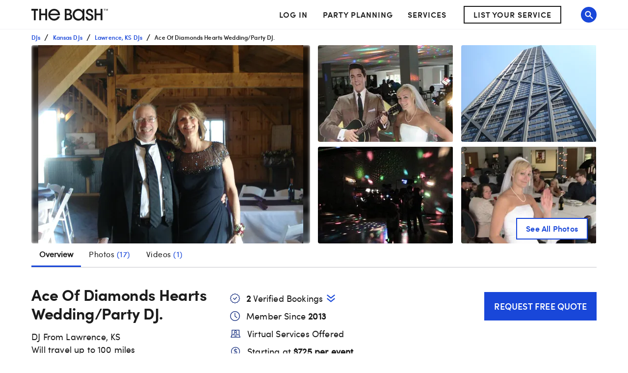

--- FILE ---
content_type: application/javascript; charset=UTF-8
request_url: https://www.thebash.com/_next/static/chunks/9047-f614f38912634b1b.js
body_size: 2398
content:
"use strict";(self.webpackChunk_N_E=self.webpackChunk_N_E||[]).push([[9047],{29047:function(e,n,t){t.d(n,{Z:function(){return z}});var r=t(63366),o=t(87462),i=t(67294),a=t(94780),l=t(22660),s=t(847),c=t(73633),u=t(57818),d=t(77527),f=t(18745),m=t(29567),g=t(66643),p=t(21640),h=t(86010),v=t(41796),Z=t(93454),E=t(1588),b=t(34867);function k(e){return(0,b.Z)("MuiSnackbarContent",e)}(0,E.Z)("MuiSnackbarContent",["root","message","action"]);var w=t(85893);let x=["action","className","message","role"],C=e=>{let{classes:n}=e;return(0,a.Z)({root:["root"],action:["action"],message:["message"]},k,n)},L=(0,d.ZP)(Z.Z,{name:"MuiSnackbarContent",slot:"Root",overridesResolver:(e,n)=>n.root})(e=>{let{theme:n}=e,t="light"===n.palette.mode?.8:.98,r=(0,v._4)(n.palette.background.default,t);return(0,o.Z)({},n.typography.body2,{color:n.vars?n.vars.palette.SnackbarContent.color:n.palette.getContrastText(r),backgroundColor:n.vars?n.vars.palette.SnackbarContent.bg:r,display:"flex",alignItems:"center",flexWrap:"wrap",padding:"6px 16px",borderRadius:(n.vars||n).shape.borderRadius,flexGrow:1,[n.breakpoints.up("sm")]:{flexGrow:"initial",minWidth:288}})}),O=(0,d.ZP)("div",{name:"MuiSnackbarContent",slot:"Message",overridesResolver:(e,n)=>n.message})({padding:"8px 0"}),y=(0,d.ZP)("div",{name:"MuiSnackbarContent",slot:"Action",overridesResolver:(e,n)=>n.action})({display:"flex",alignItems:"center",marginLeft:"auto",paddingLeft:16,marginRight:-8}),R=i.forwardRef(function(e,n){let t=(0,m.Z)({props:e,name:"MuiSnackbarContent"}),{action:i,className:a,message:l,role:s="alert"}=t,c=(0,r.Z)(t,x),u=C(t);return(0,w.jsxs)(L,(0,o.Z)({role:s,square:!0,elevation:6,className:(0,h.Z)(u.root,a),ownerState:t,ref:n},c,{children:[(0,w.jsx)(O,{className:u.message,ownerState:t,children:l}),i?(0,w.jsx)(y,{className:u.action,ownerState:t,children:i}):null]}))});function S(e){return(0,b.Z)("MuiSnackbar",e)}(0,E.Z)("MuiSnackbar",["root","anchorOriginTopCenter","anchorOriginBottomCenter","anchorOriginTopRight","anchorOriginBottomRight","anchorOriginTopLeft","anchorOriginBottomLeft"]);let M=["onEnter","onExited"],P=["action","anchorOrigin","autoHideDuration","children","className","ClickAwayListenerProps","ContentProps","disableWindowBlurListener","message","onBlur","onClose","onFocus","onMouseEnter","onMouseLeave","open","resumeHideDuration","TransitionComponent","transitionDuration","TransitionProps"],T=e=>{let{classes:n,anchorOrigin:t}=e,r={root:["root","anchorOrigin".concat((0,g.Z)(t.vertical)).concat((0,g.Z)(t.horizontal))]};return(0,a.Z)(r,S,n)},j=(0,d.ZP)("div",{name:"MuiSnackbar",slot:"Root",overridesResolver:(e,n)=>{let{ownerState:t}=e;return[n.root,n["anchorOrigin".concat((0,g.Z)(t.anchorOrigin.vertical)).concat((0,g.Z)(t.anchorOrigin.horizontal))]]}})(e=>{let{theme:n,ownerState:t}=e;return(0,o.Z)({zIndex:(n.vars||n).zIndex.snackbar,position:"fixed",display:"flex",left:8,right:8,justifyContent:"center",alignItems:"center"},"top"===t.anchorOrigin.vertical?{top:8}:{bottom:8},"left"===t.anchorOrigin.horizontal&&{justifyContent:"flex-start"},"right"===t.anchorOrigin.horizontal&&{justifyContent:"flex-end"},{[n.breakpoints.up("sm")]:(0,o.Z)({},"top"===t.anchorOrigin.vertical?{top:24}:{bottom:24},"center"===t.anchorOrigin.horizontal&&{left:"50%",right:"auto",transform:"translateX(-50%)"},"left"===t.anchorOrigin.horizontal&&{left:24,right:"auto"},"right"===t.anchorOrigin.horizontal&&{right:24,left:"auto"})})});var z=i.forwardRef(function(e,n){let t=(0,m.Z)({props:e,name:"MuiSnackbar"}),a=(0,f.Z)(),d={enter:a.transitions.duration.enteringScreen,exit:a.transitions.duration.leavingScreen},{action:g,anchorOrigin:{vertical:h,horizontal:v}={vertical:"bottom",horizontal:"left"},autoHideDuration:Z=null,children:E,className:b,ClickAwayListenerProps:k,ContentProps:x,disableWindowBlurListener:C=!1,message:L,open:O,TransitionComponent:y=p.Z,transitionDuration:S=d,TransitionProps:{onEnter:z,onExited:N}={}}=t,B=(0,r.Z)(t.TransitionProps,M),F=(0,r.Z)(t,P),I=(0,o.Z)({},t,{anchorOrigin:{vertical:h,horizontal:v},autoHideDuration:Z,disableWindowBlurListener:C,TransitionComponent:y,transitionDuration:S}),_=T(I),{getRootProps:A,onClickAway:D}=function(e){let{autoHideDuration:n=null,disableWindowBlurListener:t=!1,onClose:r,open:a,resumeHideDuration:l}=e,s=i.useRef();i.useEffect(()=>{if(a)return document.addEventListener("keydown",e),()=>{document.removeEventListener("keydown",e)};function e(e){e.defaultPrevented||"Escape"!==e.key&&"Esc"!==e.key||null==r||r(e,"escapeKeyDown")}},[a,r]);let d=(0,c.Z)((e,n)=>{null==r||r(e,n)}),f=(0,c.Z)(e=>{r&&null!=e&&(clearTimeout(s.current),s.current=setTimeout(()=>{d(null,"timeout")},e))});i.useEffect(()=>(a&&f(n),()=>{clearTimeout(s.current)}),[a,n,f]);let m=()=>{clearTimeout(s.current)},g=i.useCallback(()=>{null!=n&&f(null!=l?l:.5*n)},[n,l,f]),p=e=>n=>{let t=e.onBlur;null==t||t(n),g()},h=e=>n=>{let t=e.onFocus;null==t||t(n),m()},v=e=>n=>{let t=e.onMouseEnter;null==t||t(n),m()},Z=e=>n=>{let t=e.onMouseLeave;null==t||t(n),g()};return i.useEffect(()=>{if(!t&&a)return window.addEventListener("focus",g),window.addEventListener("blur",m),()=>{window.removeEventListener("focus",g),window.removeEventListener("blur",m)}},[t,g,a]),{getRootProps:function(){let n=arguments.length>0&&void 0!==arguments[0]?arguments[0]:{},t=(0,u.Z)(e),r=(0,o.Z)({},t,n);return(0,o.Z)({role:"presentation"},r,{onBlur:p(r),onFocus:h(r),onMouseEnter:v(r),onMouseLeave:Z(r)})},onClickAway:e=>{null==r||r(e,"clickaway")}}}((0,o.Z)({},I)),[W,H]=i.useState(!0),X=(0,l.Z)({elementType:j,getSlotProps:A,externalForwardedProps:F,ownerState:I,additionalProps:{ref:n},className:[_.root,b]});return!O&&W?null:(0,w.jsx)(s.Z,(0,o.Z)({onClickAway:D},k,{children:(0,w.jsx)(j,(0,o.Z)({},X,{children:(0,w.jsx)(y,(0,o.Z)({appear:!0,in:O,timeout:S,direction:"top"===h?"down":"up",onEnter:(e,n)=>{H(!1),z&&z(e,n)},onExited:e=>{H(!0),N&&N(e)}},B,{children:E||(0,w.jsx)(R,(0,o.Z)({message:L,action:g},x))}))}))}))})},847:function(e,n,t){var r=t(67294),o=t(30067),i=t(73633),a=t(57094),l=t(85893);function s(e){return e.substring(2).toLowerCase()}n.Z=function(e){let{children:n,disableReactTree:t=!1,mouseEvent:c="onClick",onClickAway:u,touchEvent:d="onTouchEnd"}=e,f=r.useRef(!1),m=r.useRef(null),g=r.useRef(!1),p=r.useRef(!1);r.useEffect(()=>(setTimeout(()=>{g.current=!0},0),()=>{g.current=!1}),[]);let h=(0,o.Z)(n.ref,m),v=(0,i.Z)(e=>{let n=p.current;p.current=!1;let r=(0,a.Z)(m.current);if(g.current&&m.current&&(!("clientX"in e)||!(r.documentElement.clientWidth<e.clientX)&&!(r.documentElement.clientHeight<e.clientY))){if(f.current){f.current=!1;return}(e.composedPath?e.composedPath().indexOf(m.current)>-1:!r.documentElement.contains(e.target)||m.current.contains(e.target))||!t&&n||u(e)}}),Z=e=>t=>{p.current=!0;let r=n.props[e];r&&r(t)},E={ref:h};return!1!==d&&(E[d]=Z(d)),r.useEffect(()=>{if(!1!==d){let e=s(d),n=(0,a.Z)(m.current),t=()=>{f.current=!0};return n.addEventListener(e,v),n.addEventListener("touchmove",t),()=>{n.removeEventListener(e,v),n.removeEventListener("touchmove",t)}}},[v,d]),!1!==c&&(E[c]=Z(c)),r.useEffect(()=>{if(!1!==c){let e=s(c),n=(0,a.Z)(m.current);return n.addEventListener(e,v),()=>{n.removeEventListener(e,v)}}},[v,c]),(0,l.jsx)(r.Fragment,{children:r.cloneElement(n,E)})}}}]);
//# sourceMappingURL=9047-f614f38912634b1b.js.map

--- FILE ---
content_type: application/javascript; charset=UTF-8
request_url: https://www.thebash.com/_next/static/chunks/pages/%5Bdir1%5D/%5Bdir2%5D-f7537b54a99a1755.js
body_size: 1822
content:
(self.webpackChunk_N_E=self.webpackChunk_N_E||[]).push([[9313],{78530:function(e,t,r){(window.__NEXT_P=window.__NEXT_P||[]).push(["/[dir1]/[dir2]",function(){return r(10265)}])},79651:function(e,t,r){"use strict";var i=r(85893);r(67294);var a=r(45697),n=r.n(a),o=r(94048),s=r(11875);let c=e=>{let{video:t}=e;return(0,i.jsx)(o.Z,{data:(0,s.Gr)(t)})};c.propTypes={video:n().shape({url:n().string.isRequired,thumbnailUrl:n().string.isRequired,title:n().string.isRequired,createdAt:n().string.isRequired}).isRequired},t.Z=c},10265:function(e,t,r){"use strict";r.r(t),r.d(t,{Profile:function(){return j},__N_SSP:function(){return F},default:function(){return D},handleServerSideProps:function(){return B}});var i=r(85893),a=r(45697),n=r.n(a);r(67294);var o=r(3109),s=r(11163),c=r(94048),u=r(71994),p=r(74506),l=r(11875),d=r(97409);let m=e=>{let{profile:t,serviceAttributes:r}=e,a=(0,s.useRouter)(),n=t.photos.find(e=>e.type===d.X.PROFILE),o={"@type":"LocalBusiness","@context":"http://schema.org",image:n?"https:".concat(n.url):null,name:t.profileName,description:"".concat(t.primaryServiceType.name," from ").concat(t.city.displayName),address:{"@type":"PostalAddress",addressLocality:t.cityName,addressRegion:t.city.stateOrProvince.abbreviation},geo:{"@type":"GeoCoordinates",latitude:t.latitude,longitude:t.longitude}};t.showPriceRange&&(o.priceRange="starting at $".concat(t.payRateLow)),t.numberOfReviews>0&&(o.aggregateRating={"@type":"AggregateRating","@context":"http://schema.org",bestRating:"5.0",ratingCount:t.numberOfReviews,ratingValue:t.rating.toFixed(1),worstRating:0});let u=t.venue?{"@type":"EventVenue","@context":"http://schema.org",description:t.description,maximumAttendeeCapacity:t.maxCapacity,photo:{"@type":"ImageObject",url:n?"https:".concat(n.url):null},hasMap:"".concat(t.cityName,", ").concat(t.city.stateOrProvince.name),amenityFeature:t.serviceAttributes.map(e=>r.find(t=>t.slug===e).title)}:{};return(0,i.jsx)(c.Z,{data:[(0,l.$4)(a),o,u]})};m.propTypes={profile:u.GP.isRequired,serviceAttributes:n().arrayOf(p.Z).isRequired};var g=r(79651),f=r(62909),y=r(99245),h=r.n(y),v=r(73589),R=r(9338),w=(e,t)=>{let{primaryServiceType:{personForm:r},city:{name:i,displayName:a}}=e,n={type:"website",title:e.profileName,url:"https://".concat(R.gmConfig.domains.www).concat(e.profileUrl),location:i,state:e.city.stateOrProvince.name,country:e.countryName,description:"".concat(e.profileName," - ").concat(r," in ").concat(a)},o={VENUE_PROFILE:"Contact ".concat(e.profileName," from ").concat(e.city.name," on The Bash. Browse ").concat(r," prices, photos, and more."),VENDOR_PROFILE:e.rating?"Contact ".concat(e.profileName," from ").concat(e.city.name," on The Bash. Browse ").concat(r," prices, photos, and ").concat(e.numberOfReviews," reviews, with a rating of ").concat(e.rating," out of 5."):"Contact ".concat(e.profileName," from ").concat(e.city.name," on The Bash. Browse ").concat(r," prices, photos, and more.")}[t],s="".concat(e.profileName," - ").concat(r," ").concat(a),c=null,u=null,{photos:p=[]}=e,l=p.filter(e=>e.type===d.X.PROFILE);if(!h()(l)){let e=l[0].url;n.image=e;let t=(0,v.Z)(e);c=t.desktop,u=t.mobile}return{description:o,title:s,openGraphProps:n,desktopHeroImageUrl:c,mobileHeroImageUrl:u}},N=r(56007),P=r(49773),_=e=>{let t={};return e&&(t.firstAiDescription=e.firstAIAssistedDescriptionDate,t.mostRecentAiDescription=e.lastAIAssistedDescriptionDate,e.venue&&(t.market=e.venue.market.displayName)),t},b=r(48997),O=r(69882),A=r(92418),x=r(33408),S=r(55556),Z=r(50854),q=r(13142),E=r(48617),C=r(54009);let T={[f.OF]:q.Z,[f.g6]:E.Z};var F=!0;let j=e=>{(0,O.Z)();let{profile:t,serviceAttributes:r,profileType:a}=e,n=T[a],s=w(t,a),{media:c}=t,u=c&&c.some(e=>e.isVideo);return(0,i.jsxs)(i.Fragment,{children:[(0,i.jsx)(m,{profile:t,serviceAttributes:r}),u&&c.filter(e=>e.isVideo).map(e=>(0,i.jsx)(g.Z,{video:e},e.id)),(0,i.jsx)(o.Z,{...s,includePinterestScript:!0}),(0,i.jsx)(n,{...e})]})},k=(e,t)=>{if((0,S.xg)(e.getState(),t)){let{statusCode:r}=(0,S.vh)(e.getState(),t);if(r)return r}return null},B=async e=>{let{query:{dir1:t,dir2:r,sponsoredListingId:i=null},store:a}=e,n="/".concat(t,"/").concat(r);(0,Z.g2)(a.getState())||await a.dispatch((0,Z._S)()),(0,S.t0)(a.getState(),n)||await a.dispatch((0,S.Ai)(n)),await (0,A.Z)(a);let o=k(a,n),s=(0,S.tM)(a.getState(),n),c=(0,Z.sy)(a.getState());return(0,b.$)(s)||{...(0,x.Z)(C.Uq,(0,P.P)(s),_(s)),profile:s,directory:n,sponsoredListingId:i,profileType:(0,N.Z)(s),serviceAttributes:c,errorCode:o}};j.propTypes={directory:n().string.isRequired,errorCode:n().number,pageName:n().string.isRequired,pageViewProps:n().shape({}).isRequired,serviceAttributes:n().arrayOf(p.Z).isRequired},j.defaultProps={errorCode:null};var D=j}},function(e){e.O(0,[878,1216,7449,6253,1664,9047,6845,7617,7819,876,7354,5564,2888,9774,179],function(){return e(e.s=78530)}),_N_E=e.O()}]);
//# sourceMappingURL=[dir2]-f7537b54a99a1755.js.map

--- FILE ---
content_type: application/javascript; charset=UTF-8
request_url: https://www.thebash.com/_next/static/chunks/5564-52a3d8e92deb83bb.js
body_size: 24112
content:
(self.webpackChunk_N_E=self.webpackChunk_N_E||[]).push([[5564],{30117:function(e,t,i){"use strict";i.d(t,{Z:function(){return b}});var r=i(85893),n=i(67294),s=i(45697),a=i.n(s),l=i(2664),o=i(87300),c=i(77527),d=i(69271),u=i(25239),p=i(94048),m=i(9338);let g=e=>{let{items:t}=e,i={"@context":"http://schema.org","@type":"BreadcrumbList",itemListElement:t.filter(e=>!1!==e.crawlable).map((e,t)=>{let{path:i,label:r}=e;return{"@type":"ListItem",position:t+1,item:{name:r,id:i?"https://".concat(m.gmConfig.domains.www).concat(i):"",url:i?"https://".concat(m.gmConfig.domains.www).concat(i):""}}})};return(0,r.jsx)(p.Z,{data:i})};g.propTypes={items:a().arrayOf(a().shape({path:a().string,label:a().string})).isRequired};var x=i(12032);let h=(0,c.ZP)(o.Z)(e=>{let{theme:t}=e;return{".MuiBreadcrumbs-root":{padding:"8px 0",marginBottom:0},".MuiBreadcrumbs-li":{...t.fontSizes[12],fontFamily:t.fonts.semibold,margin:0,overflow:"hidden",textOverflow:"ellipsis",whiteSpace:"nowrap"},".MuiBreadcrumbs-separator":{margin:"0 8px",lineHeight:"16px"},"&.mobileOnly":{[t.breakpoints.up("sm")]:{display:"none"}},"&.desktopOnly":{[t.breakpoints.down("md")]:{display:"none"}}}}),f=(0,c.ZP)(d.Z)(e=>{let{theme:t}=e;return{...t.fontSizes[12],fontFamily:t.fonts.semibold,margin:"0",overflow:"hidden",textOverflow:"ellipsis",whiteSpace:"nowrap"}}),j=e=>{let{items:t}=e,i=(0,l.I0)(),s=e=>{i((0,x.cY)(e))},a=t.map((e,t)=>{let{label:i,path:a,...l}=e;return a?(0,n.createElement)(u.Z,{path:a,...l,key:i,onClick:()=>s(t+1)},(0,r.jsx)(f,{variant:"smallMenu",sx:{padding:"8px 0",marginBottom:0},children:i})):(0,r.jsx)(f,{variant:"smallMenu",children:i},i)});return(0,r.jsxs)(r.Fragment,{children:[(0,r.jsx)(g,{items:t}),(0,r.jsx)(h,{maxItems:3,itemsAfterCollapse:3,itemsBeforeCollapse:0,"aria-label":"breadcrumb",className:"mobileOnly",children:a}),(0,r.jsx)(h,{maxItems:t.length,itemsAfterCollapse:t.length,itemsBeforeCollapse:0,"aria-label":"breadcrumb",className:"desktopOnly",children:a})]})};j.propTypes={items:a().arrayOf(a().shape({path:a().string,nextPath:a().string,label:a().string.isRequired,crawlable:a().bool})).isRequired};var b=n.memo(j)},50436:function(e,t,i){"use strict";var r=i(85893);i(67294);var n=i(69271),s=i(22878),a=i(53450);let l=e=>{let{sx:t}=e;return(0,r.jsx)(n.Z,{variant:"small",sx:e=>({marginLeft:1,marginRight:1,fontFamily:e.fonts.bold,fontWeight:"bold",...(0,s.Z)(e,t)}),children:"•"})};l.propTypes={sx:a.Z},l.defaultProps={sx:{}},t.Z=l},9602:function(e,t,i){"use strict";i.d(t,{n:function(){return d}});var r=i(85893);i(67294);var n=i(45697),s=i.n(n),a=i(2664),l=i(13625),o=i(53450);let c=e=>{let{isLoading:t,onClick:i,testId:n,hideLoadMore:s,sx:o}=e,c=(0,a.I0)();return s?null:(0,r.jsx)(l.Z,{loading:t,onClick:()=>c(i()),sx:{width:134,height:46,fontSize:16,lineHeight:"18px",textTransform:"uppercase",...o},type:"secondary",children:"Load More"})};c.propTypes={isLoading:s().bool,onClick:s().func.isRequired,hideLoadMore:s().bool,testId:s().string,sx:o.Z},c.defaultProps={isLoading:!1,hideLoadMore:!1,testId:"load-more",sx:{}};var d=c},86475:function(e,t,i){"use strict";var r=i(85893);i(67294);var n=i(45697),s=i.n(n),a=i(90642),l=i(96788),o=i(6897),c=i(15266),d=i(30183);let u=e=>{let{value:t,label:i,handleChange:n,options:s,sx:u}=e;return(0,r.jsxs)(a.Z,{component:"span",display:"flex",alignItems:"center",sx:u,children:[(0,r.jsxs)(l.Z,{fontSize:16,children:[i,":"]}),(0,r.jsx)(o.Z,{variant:"outlined",sx:e=>({backgroundColor:e.palette.background.default,marginLeft:e.spacing(1),"& fieldset":{borderColor:e.palette.grey[500]}}),children:(0,r.jsx)(c.Z,{native:!0,sx:{height:32,paddingTop:0,paddingBottom:0,fontSize:16,"&:focus":{backgroundColor:d.Cj}},value:t,onChange:n,children:s.map(e=>(0,r.jsx)("option",{value:e.value,children:e.label},e.value))})})]})};u.propTypes={value:s().number.isRequired,label:s().string.isRequired,handleChange:s().func.isRequired,options:s().shape({label:s().string.isRequired,value:s().oneOfType([s().string,s().number]).isRequired}).isRequired,sx:s().oneOfType([s().func,s().shape({})])},t.Z=u},23569:function(e,t,i){"use strict";var r=i(85893),n=i(45697),s=i.n(n),a=i(67294),l=i(2664),o=i(90642),c=i(13625),d=i(84068),u=i(1599),p=i(59513),m=i(12032);let g=e=>{let{className:t,onClickMore:i,fadeTruncatedText:n,children:s,id:g,clickArea:x}=e,[h,f]=(0,a.useState)(!1),j=(0,l.v9)(p.eD),b=(0,l.I0)(),[y,v]=(0,a.useState)(!1),Z=y&&!h,M=(0,a.useRef)();function I(){i(),x&&b((0,m.r0)(x,h)),f(!h),h&&""!==g&&(0,u.Z)("#".concat(g),j?-60:-90,0)}return(0,a.useEffect)(()=>{let{current:e}=M,t=j?250:200;v(e.scrollHeight>t)},[j]),(0,r.jsxs)("span",{className:t,children:[(0,r.jsx)(o.Z,{ref:M,sx:e=>({whiteSpace:"pre-line",textTransform:"none",color:e.palette.text.primary,...Z?{display:"-webkit-box",overflow:"hidden",textOverflow:"ellipsis",WebkitBoxOrient:"vertical",maxHeight:"250px",WebkitLineClamp:18,[e.breakpoints.up("md")]:{maxHeight:"200px",WebkitLineClamp:9}}:{}}),children:s}),y&&(0,r.jsxs)(r.Fragment,{children:[(0,r.jsx)(o.Z,{sx:e=>({...!h&&y&&n?{background:"linear-gradient(180deg, rgba(248, 248, 248, 0.263522) 64%, ".concat(e.palette.background.default," 100%)"),height:64,marginTop:-8,position:"relative"}:{}})}),(0,r.jsx)(()=>(0,r.jsxs)(c.Z,{sx:{textTransform:"uppercase",textAlign:"left",margin:0,paddingTop:"12px",paddingLeft:0,paddingBottom:0,minWidth:h?"90px":null},type:"tertiary",onClick:I,children:[h?"VIEW LESS":"VIEW ALL"," ",(0,r.jsx)(d.C,{direction:h?"top":"bottom"})]}),{})]})]})};g.propTypes={className:s().string,children:s().node.isRequired,onClickMore:s().func,fadeTruncatedText:s().bool,id:s().string,clickArea:s().string},g.defaultProps={className:"",onClickMore:()=>{},fadeTruncatedText:!1,id:"",clickArea:""},t.Z=g},59983:function(e,t,i){"use strict";var r=i(85893);i(67294);var n=i(45697),s=i.n(n),a=i(97847),l=i(90642);let o=e=>{let{src:t,className:i,onClick:n}=e;return(0,r.jsx)(l.Z,{sx:{verticalAlign:"middle"},component:"span",className:i,onClick:n,children:(0,r.jsx)(a.Z,{src:t,cacheGetRequests:!0})})};o.propTypes={src:s().string.isRequired,className:s().string,onClick:s().func},o.defaultProps={className:"",onClick:()=>{}},t.Z=o},33800:function(e,t,i){"use strict";var r=i(85893);i(67294);var n=i(45697),s=i.n(n),a=i(41664),l=i.n(a);let o=(e,t,i)=>{t?e.preventDefault():i(e)},c=e=>{let{as:t,"data-testid":i,href:n,children:s,className:a,onClick:c,target:d,testid:u,qa:p,isDisabled:m,...g}=e;return(0,r.jsx)(l(),{as:t,href:n,testid:u||i,legacyBehavior:!0,children:(0,r.jsx)("a",{className:a,onClick:e=>o(e,m,c),onKeyPress:e=>o(e,m,c),"data-qa":p,target:d,disabled:m,...g,children:s})})};c.propTypes={as:s().oneOfType([s().string,s().shape({})]),children:s().node.isRequired,className:s().string,"data-testid":s().string,href:s().oneOfType([s().string,s().shape({})]).isRequired,isDisabled:s().bool,onClick:s().func,qa:s().string,target:s().string,testid:s().string},c.defaultProps={as:"",className:"","data-testid":null,isDisabled:!1,onClick:()=>{},qa:null,target:"_self",testid:""},t.Z=c},69790:function(e,t,i){"use strict";var r=i(85893);i(67294);var n=i(45697),s=i.n(n),a=i(90642),l=i(53450);let o=e=>{let{columns:t,gap:i,children:n,sx:s}=e,l={},o=[];for(let e=0;e<n.length;e+=1){let s=e%t;l["column".concat(s)]||(l["column".concat(s)]=[]),l["column".concat(s)].push((0,r.jsx)("div",{className:"item",style:{marginBottom:"".concat(i,"px")},children:n.filter(e=>null!=e)[e]},e))}for(let e=0;e<t;e+=1)o.push((0,r.jsx)("div",{style:{marginLeft:"".concat(e>0?i:0,"px"),flex:1},children:l["column".concat(e)]},e));return(0,r.jsx)(a.Z,{display:"flex",sx:s,children:o})};o.propTypes={columns:s().number,gap:s().number,children:s().arrayOf(s().element).isRequired,sx:l.Z},o.defaultProps={columns:3,gap:20,sx:{}},t.Z=o},93506:function(e,t,i){"use strict";i.d(t,{Z:function(){return b}});var r=i(85893),n=i(45697),s=i.n(n);i(67294);var a=i(69271),l=i(90642),o=i(33619),c=i(68306),d=i(88812),u=i(58048),p=i(33800),m=(e,t)=>!e||e.length<=t?e:"".concat(e.substring(0,t).trim(),"..."),g=i(44319),x=i(94184),h=i.n(x),f=i(53450);let j=e=>{let{profile:t,lazyLoadThumbnail:i,onClick:n,className:s}=e;return(0,r.jsx)(l.Z,{sx:e=>({"& .link":{...g.T,width:"100%",color:"inherit",backgroundColor:e.palette.background.default,borderRadius:"3px",boxSizing:"border-box",border:"1px solid transparent",maxWidth:{md:"calc(50% - 15px)",xl:"calc(25% - 22.5px)"},"&:hover":{color:"inherit",textDecoration:"none",border:"1px solid ".concat(e.palette.primary.main)}}}),children:(0,r.jsxs)(p.Z,{className:h()(["link",s]),testid:"profile-link",href:"/[dir1]/[dir2]",as:t.profileUrl,onClick:n,children:[(0,r.jsx)(u.Z,{sx:{display:"block",width:"100%",height:{xs:344,md:254},borderRadius:"3px 3px 0 0",objectFit:"cover"},lazyLoad:i,fallback:!0,src:t.thumbnailPhotoUrl||"",alt:t.shortenedDescription}),(0,r.jsxs)(l.Z,{sx:e=>({position:"relative",display:"flex",flexDirection:"column",height:151,boxSizing:"border-box",padding:e.spacing(2)}),children:[(0,r.jsxs)(l.Z,{sx:{display:"flex",flexDirection:"column"},children:[(0,r.jsx)(a.Z,{variant:"h4",sx:e=>({margin:e.spacing(0,0,1),height:48,overflow:"hidden"}),children:m(t.profileName,35)}),(0,r.jsx)(a.Z,{variant:"small",sx:{textOverflow:"ellipsis",overflow:"hidden",whiteSpace:"nowrap"},children:"".concat(t.primaryServiceName," in ").concat(t.cityName,", ").concat(t.stateOrProvinceAbbreviation)})]}),(0,r.jsxs)(l.Z,{sx:e=>({position:"absolute",bottom:24,display:"flex",alignItems:"center","& > .icon":{marginRight:.5},"& > .unit":{fontWeight:e.fontWeights.bold,...e.fontSizes[16],textTransform:"none","&:not(:last-child)":{marginRight:2}}}),children:[(0,r.jsx)(c.Z,{className:"icon"}),(0,r.jsx)(a.Z,{variant:"small",className:"unit",children:t.payRangeLow?t.payRangeLow:"Not Available"}),(0,r.jsx)(d.Z,{className:"icon"}),(0,r.jsx)(a.Z,{variant:"small",className:"unit",children:(0,o.a9)(t.minCapacity,t.maxCapacity)})]})]})]})})};j.propTypes={profile:s().shape({}).isRequired,lazyLoadThumbnail:s().bool.isRequired,onClick:s().func.isRequired,sx:f.Z},j.defaultProps={sx:{}};var b=j},4212:function(e,t,i){"use strict";i.d(t,{Z:function(){return Z}});var r=i(85893),n=i(45697),s=i.n(n),a=i(67294),l=i(94184),o=i.n(l),c=i(18745),d=i(89540),u=i(90642),p=i(55895),m=i(11032),g=i(69271),x=i(13625),h=i(44319),f=i(21022),j=i(43206),b=i(64567),y=e=>{let[t,i]=(0,a.useState)({}),r=(0,a.useCallback)(()=>{e&&e.current&&i(e.current.getBoundingClientRect())},[e]);return(0,a.useEffect)(()=>(e&&window.addEventListener("scroll",r),()=>window.removeEventListener("scroll",r)),[e,r]),t};let v=e=>{let{contactCtaText:t,onClick:i,alwaysStick:n,details:s,ctaRef:l,profile:{profileName:f,timePeriod:v,payRateLow:Z,thumbnailUrl:M}}=e,I=(0,a.useRef)(null),{y:T}=y(I),{y:w}=y(l),[A,k]=(0,a.useState)(!1),N=(0,c.Z)(),D=(0,d.Z)(N.breakpoints.up("sm")),C=(0,d.Z)(N.breakpoints.up("lg")),S=(0,j.Z)(M,45,45);return S||(S=(0,j.Z)(b.ep,45,45)),(0,a.useEffect)(()=>{let e=window.innerHeight<74+T,t=!!T,i=!!w;n?k(e||!t):i&&w>0?k(!1):t&&k(e)},[T,n,w]),(0,r.jsx)(u.Z,{ref:I,sx:e=>({height:74,display:"flex",flexDirection:"column",justifyContent:"center",backgroundColor:e.palette.blue[100],"& .stick":{...h.T,position:"fixed",bottom:0,backgroundColor:e.palette.blue[100],left:0,right:0,zIndex:1}}),children:(0,r.jsx)(u.Z,{className:o()(A&&"stick"),children:(0,r.jsx)(m.Z,{maxWidth:"xl",children:(0,r.jsxs)(u.Z,{sx:{display:"flex",justifyContent:"space-between",padding:"10px 0"},children:[C&&(0,r.jsxs)(u.Z,{sx:{alignItems:"center",display:"flex",justifyContent:"flex-start",paddingLeft:{sm:0},paddingRight:{sm:2}},children:[(0,r.jsx)(p.Z,{sx:{width:45,height:45},src:S,alt:"".concat(f," - Footer")}),(0,r.jsxs)(u.Z,{component:"section",sx:{margin:"0 0 0 12px",maxHeight:58,overflow:"hidden"},children:[(0,r.jsx)(g.Z,{variant:"h3",sx:e=>({fontSize:20,fontWeight:e.fontWeights.regular,margin:0}),children:f}),(0,r.jsx)(u.Z,{sx:{margin:0,display:"flex",alignItems:"center",fontSize:12,textTransform:"uppercase"},children:s})]})]}),(0,r.jsxs)(u.Z,{sx:{alignItems:"center",display:"flex",justifyContent:{xs:"space-between",lg:"flex-end"},width:{xs:"100%",lg:"auto"},whiteSpace:{lg:"nowrap"}},children:[!!Z&&D&&(0,r.jsxs)(g.Z,{variant:"body1",sx:{fontSize:16,margin:"0 14px 0 0",textAlign:{lg:"right"}},children:["Starting at ",(0,r.jsx)("br",{}),(0,r.jsxs)("b",{children:["$",Z.toLocaleString()," ",v]})]}),(0,r.jsx)(x.Z,{sx:{height:52,width:{xs:"100%",md:"auto"},whiteSpace:{sm:"nowrap"},padding:{sm:"6px 0",md:"6px 22px"}},onClick:i,children:t})]})]})})})})};v.propTypes={contactCtaText:s().string.isRequired,onClick:s().func.isRequired,alwaysStick:s().bool.isRequired,profile:s().shape({}).isRequired,details:f.Z.isRequired,ctaRef:s().oneOfType([s().func,s().shape({current:s().any})]).isRequired};var Z=v},6888:function(e,t,i){"use strict";i.d(t,{_:function(){return d}});var r=i(85893),n=i(67294),s=i(4212),a=i(35364),l=i(17168),o=i(77073),c=i(86755),d=n.forwardRef((e,t)=>{let{profile:i,...n}=e,{rating:d,numberOfReviews:u}=i,p=d>0;return(0,r.jsx)(s.Z,{ref:t,...n,profile:i,contactCtaText:a.A,details:(0,r.jsx)(r.Fragment,{children:p&&(0,r.jsxs)(r.Fragment,{children:[(0,r.jsx)(l.ZF,{stars:d,sx:{marginRight:"11px"}}),(0,r.jsxs)("b",{children:[(0,o.Z)(d,!0),u>0&&(0,r.jsxs)(r.Fragment,{children:["\xa0|\xa0",(0,c.Z)(u)]})]})]})})})})},92446:function(e,t,i){"use strict";i.d(t,{Z:function(){return w}});var r=i(85893);i(67294);var n=i(45697),s=i.n(n),a=i(90642),l=i(69271),o=i(17232),c=i(22980),d=i(99245),u=i.n(d),p=i(17168),m=i(50436),g=i(23569),x=i(77527),h=i(25239);let f=(0,x.ZP)(h.Z)(e=>{let{theme:t}=e;return{marginLeft:"5px",textTransform:"uppercase",height:"auto",...t.fontSizes[14],fontFamily:t.fonts.semibold,fontWeight:t.fontWeights.semibold,color:t.palette.primary.main}}),j=e=>{let{charLimit:t,content:i,path:n}=e,s=i&&i.length>t;return(0,r.jsxs)(r.Fragment,{children:[(0,r.jsx)(l.Z,{variant:"body2",sx:e=>({display:"inline",...e.fontSizes[16],fontFamily:e.fonts.light}),children:s?"".concat(i.slice(0,t).trim(),"..."):i}),s&&(0,r.jsx)(()=>(0,r.jsx)(f,{path:n,children:"View More"}),{})]})};j.propTypes={charLimit:s().number.isRequired,content:s().string.isRequired,path:s().string.isRequired};var b=i(9338),y=i(62909),v=i(94048),Z=i(11875);let M=e=>{let{review:t,profile:i}=e;return(0,r.jsx)(v.Z,{data:(0,Z.Cw)(t,i)})};M.propTypes={review:s().shape({gigRequestState:s().string.isRequired,gigRequestCity:s().string.isRequired,satisfactionScore:s().number.isRequired,clientFirstname:s().string.isRequired,clientLastNameAbbreviation:s().string.isRequired,text:s().string,dateAdded:s().string}).isRequired,profile:s().shape({profileName:s().string.isRequired,thumbnailUrl:s().string.isRequired}).isRequired};var I=i(87263);let T=e=>{let{review:t,profile:i,type:n,minimumReviewDate:s,hideRebuttal:d,hideLocation:x,...h}=e,{roundedAverage:f,clientFirstname:v,clientLastNameAbbreviation:Z,dateAdded:T,rebuttal:w,eventTypeName:A,text:k,gigRequestCity:N,gigRequestState:D}=t,C="",S="";u()(i)||(C=i.profileUrl,S=i.profileName);let R=n===y.KI.default&&w&&w.length>0&&!d,P=null==k?void 0:k.trim(),L=null==w?void 0:w.trim(),O="https://".concat(b.gmConfig.domains.www).concat(C),E=(0,o.Z)((0,c.Z)(T,new Date),"MMMM d, yyyy"),F=!s||T>s;return(0,r.jsxs)(r.Fragment,{children:[!u()(i)&&(0,r.jsx)(M,{profile:i,review:t}),(0,r.jsxs)(a.Z,{...h,children:[n!==y.KI.compact&&(0,r.jsxs)(r.Fragment,{children:[(0,r.jsxs)(a.Z,{sx:{display:"flex",alignItems:"center",flexWrap:"wrap",marginBottom:1},children:[(0,r.jsx)(p.ZF,{stars:f}),(0,r.jsxs)(l.Z,{variant:"body1",sx:e=>({fontFamily:e.fonts.semibold}),children:["Review by ",v," ",Z,"."]})]}),(0,r.jsx)(a.Z,{mb:2,children:(0,r.jsxs)(l.Z,{variant:"body2",sx:{display:"flex",alignItems:"center",flexWrap:"wrap"},children:[(0,r.jsx)(a.Z,{component:"span",sx:e=>({...e.fontSizes[16],fontFamily:e.fonts.semibold}),children:A}),F&&(0,r.jsxs)(r.Fragment,{children:[(0,r.jsx)(m.Z,{}),"Reviewed on ",E]}),!x&&(0,r.jsxs)(r.Fragment,{children:[(0,r.jsx)(m.Z,{}),"From ",N,", ",D]})]})})]}),n===y.KI.default&&(0,r.jsxs)(g.Z,{fadeTruncatedText:!0,clickArea:I.FT,children:[P,R&&(0,r.jsxs)(r.Fragment,{children:[(0,r.jsx)(a.Z,{sx:e=>({marginTop:"21px",marginLeft:"13px",width:0,height:0,borderLeft:"11px solid transparent",borderRight:"11px solid transparent",borderBottom:"18px solid ".concat(e.palette.grey[200])})}),(0,r.jsxs)(a.Z,{sx:e=>({backgroundColor:e.palette.grey[200],padding:"17px 16px"}),children:[(0,r.jsxs)(l.Z,{variant:"body1",sx:e=>({marginBottom:1,fontFamily:e.fonts.semibold}),children:[S,":"]}),L]})]})]}),n!==y.KI.default&&(0,r.jsx)(j,{content:P,charLimit:200,path:O})]})]})};T.propTypes={type:s().oneOf(Object.values(y.KI)),hideRebuttal:s().bool,hideLocation:s().bool,minimumReviewDate:s().string},T.defaultProps={type:y.KI.default,hideRebuttal:!1,hideLocation:!1,minimumReviewDate:null};var w=T},120:function(e,t,i){"use strict";var r=i(85893);i(67294);var n=i(45697),s=i.n(n),a=i(92446);let l=e=>{let{reviews:t,profile:i}=e;return(0,r.jsx)(r.Fragment,{children:t.map(e=>(0,r.jsx)(a.Z,{review:e,profile:i,sx:{marginBottom:5}},e.id))})};t.Z=l,l.propTypes={reviews:s().arrayOf(s().shape({})).isRequired,profile:s().shape({}).isRequired}},562:function(e,t,i){"use strict";i.d(t,{Z:function(){return m}});var r=i(85893);i(67294);var n=i(45697),s=i.n(n),a=i(1216),l=i(97847),o=i(77527),c=i(18745);let d=(0,o.ZP)(l.Z,{shouldForwardProp:e=>"color"!==e&&"hover"!==e})(e=>{let{color:t,hover:i}=e;return{"& path":{fill:t},"&:hover path":{fill:i}}}),u=e=>({white:{color:e.palette.dark.text,hover:e.palette.blue[100]},blue:{color:e.palette.primary.main,hover:e.palette.blue[500]}}),p=e=>{let{type:t,color:i,lazyLoad:n}=e,s=u((0,c.Z)())[i],l="/images-next/social-links/".concat(t,".svg");return n?(0,r.jsx)(a.ZP,{children:(0,r.jsx)(d,{src:l,color:s.color,hover:s.hover})}):(0,r.jsx)(d,{src:l,color:s.color,hover:s.hover})};p.propTypes={type:s().oneOf(["facebook","facebook-white","twitter","link","instagram","pinterest","tiktok"]).isRequired,color:s().oneOf(["white","blue"]).isRequired,lazyLoad:s().bool},p.defaultProps={lazyLoad:!0};var m=p},67367:function(e,t,i){"use strict";i.d(t,{Z:function(){return y}});var r=i(85893),n=i(45697),s=i.n(n),a=i(67294),l=i(74855),o=i(2664),c=i(69135),d=i(90642),u=i(95639),p=i(52857),m=i(29047),g=i(77527),x=i(562),h=i(12032),f=i(53450);let j=(0,g.ZP)(d.Z)(e=>{let{theme:t}=e;return{cursor:"pointer",display:"inline-block",marginRight:t.spacing(2),"&:last-child":{marginRight:0}}}),b=e=>{let{color:t,description:n,imageSrc:s,url:g,sx:f}=e,b=(0,o.I0)(),[y,v]=(0,a.useState)(!1),Z=(0,c.useAmp)(),M=()=>{void 0!==i.g.PinUtils&&i.g.PinUtils.pinOne({url:g,media:s,description:n})},I=()=>{M(),b((0,h.yA)("Pinterest"))};return(0,r.jsxs)(r.Fragment,{children:[(0,r.jsxs)(d.Z,{sx:f,children:[!Z&&(0,r.jsx)(j,{component:"a",className:"test-pinterest",role:"link",tabIndex:0,onKeyDown:e=>{13===e.keyCode&&I()},onClick:I,"aria-label":"Share on Pinterest",children:(0,r.jsx)(x.Z,{type:"pinterest",color:t})}),(0,r.jsx)(j,{component:"a",href:"http://www.facebook.com/sharer/sharer.php?u=".concat(encodeURI(g)),target:"_blank",rel:"nofollow noopener noreferrer",className:"test-facebook",onClick:()=>{b((0,h.yA)("Facebook"))},"aria-label":"Share on Facebook",children:(0,r.jsx)(x.Z,{type:"facebook-white",color:t})}),!Z&&(0,r.jsx)(l.CopyToClipboard,{text:g,onCopy:()=>{v(!0),b((0,h.yA)("Copy Link"))},children:(0,r.jsx)(j,{component:"span",children:(0,r.jsx)(x.Z,{type:"link",color:t})})})]}),(0,r.jsx)(m.Z,{anchorOrigin:{vertical:"bottom",horizontal:"left"},open:y,autoHideDuration:3e3,onClose:()=>v(!1),ContentProps:{"aria-describedby":"message-id"},message:(0,r.jsx)("span",{id:"message-id",children:"Copied to clipboard"}),action:[(0,r.jsx)(p.Z,{"aria-label":"close",color:"inherit",onClick:()=>v(!1),size:"large",children:(0,r.jsx)(u.Z,{})},"close")]})]})};b.propTypes={className:s().string,color:s().oneOf(["white","blue"]),description:s().string.isRequired,imageSrc:s().string.isRequired,url:s().string.isRequired,sx:f.Z},b.defaultProps={className:"",color:"white",sx:{}};var y=b},51968:function(e,t,i){"use strict";i.d(t,{A:function(){return r}});let r="[data-uri]";t.Z={desktop:"https://media-api.xogrp.com/images/67ff73e7-e380-4c77-88ae-9800fd5c9b4e",mobile:"https://media-api.xogrp.com/images/b1353065-db1e-496c-988a-e3182b5bf75c"}},54009:function(e,t,i){"use strict";i.d(t,{CU:function(){return x},Ec:function(){return o},M2:function(){return c},OI:function(){return l},Pk:function(){return r},RX:function(){return m},Sz:function(){return u},Uq:function(){return s},bn:function(){return f},ge:function(){return g},p3:function(){return a},rY:function(){return n},vG:function(){return p},wV:function(){return d},zu:function(){return h}});let r="Search Results",n="Vendor Directory",s="Profile",a="Profile Reviews",l="All Venues",o="Theme Hub",c="Article Tag",d="Article Hub",u="Article",p="Theme",m="Events",g="Homepage",x="Rising Star",h="Guarantee",f="FAQ"},97409:function(e,t,i){"use strict";i.d(t,{X:function(){return r}});let r={ORIGINAL:"Original",PROFILE:"Profile",FEATURED_PROFILE:"FeaturedProfile",GALLERY:"Gallery",SEARCH_THUMBNAIL:"SearchThumbnail",TEMP_PROFILE:"TemporaryProfile",TEMP_THUMBNAIL:"TemporaryThumb"}},19426:function(e,t,i){"use strict";i.d(t,{GD:function(){return n},VH:function(){return r},Xx:function(){return s}});let r={RECOMMENDED:1,RATINGS:2,DATE:3},n={[r.RECOMMENDED]:"Recommended",[-r.RATINGS]:"Ratings: High to Low",[r.RATINGS]:"Ratings: Low to High",[-r.DATE]:"Date: Newest to Oldest",[r.DATE]:"Date: Oldest to Newest"},s=[{label:"Recommended",value:r.RECOMMENDED},{label:"Ratings: High to Low",value:-r.RATINGS},{label:"Ratings: Low to High",value:r.RATINGS},{label:"Date: Newest to Oldest",value:-r.DATE},{label:"Date: Oldest to Newest",value:r.DATE}]},33408:function(e,t,i){"use strict";var r=i(99245),n=i.n(r);t.Z=function(e){let t=arguments.length>1&&void 0!==arguments[1]?arguments[1]:null,i=arguments.length>2&&void 0!==arguments[2]?arguments[2]:null;if(n()(e))throw Error("Page Name must be defined");return{pageName:e,pageViewProps:t,pageLevelBaseProps:{...i,name:e}}}},69882:function(e,t,i){"use strict";i.d(t,{Z:function(){return s}});var r=i(67294),n=i(34294);function s(){(0,r.useEffect)(()=>{(0,n.Z)(),window.initPinterestWidgets&&window.initPinterestWidgets()},[])}},34294:function(e,t,i){"use strict";function r(){window.performance&&0!==window.performance.getEntriesByName("start navigation").length&&(window.performance.clearMarks("finish navigation"),window.performance.mark("finish navigation"),window.performance.measure("frontEnd navigation","start navigation","finish navigation"))}i.d(t,{Z:function(){return r}})},37513:function(e,t,i){"use strict";var r=i(64748),n=i.n(r),s=i(28801),a=i.n(s);t.Z=(e,t,i,r,s)=>{if(a()(t)||a()(i))return null;let l=n()(t)||0===t,o=n()(i)||0===i,c=r?t+(r-t%r):t,d=s?i+(s-i%s):i,u=-1===e.indexOf("~")?"~":"-";return l||o?e:"".concat(e).concat(u,"sc_").concat(c,".").concat(d)}},49773:function(e,t,i){"use strict";i.d(t,{P:function(){return l},l:function(){return o}});var r=i(99245),n=i.n(r),s=i(56007),a=i(62909),l=e=>{var t;let i,r,l;if(!e)return null;let o=(0,s.Z)(e),c=a.kO[o],d=null;return o===a.OF&&(d=!n()(e.calendarEntries)&&e.calendarEntries.some(e=>e.isUnavailable)),{acceptsOnlinePayments:o===a.OF?e.hasActiveGigPayAccount:null,availableFor:o===a.OF?e.gigsDesired:null,availableForVirtualEvents:o===a.OF?e.includeInVirtualEvents:null,avgStarRating:o===a.OF?e.rating:null,guestMaxCapacity:e.maxCapacity,guestMinCapacity:e.minCapacity,numAwards:o===a.OF?(null==(i=e.awards)?void 0:i.length)||0:null,hasBlackoutDates:d,hasDescription:!n()(e.description),hasFloorPlan:e.venue&&!!e.venue.sampleFloorPlanFileUrl,hasPackages:e.venue&&!!e.venue.samplePackageFileUrl,hasRelatedSpaces:o===a.OF?null:!n()(e.associatedAccounts),numRelatedProfiles:o===a.OF?(null==(r=e.relatedProfiles)?void 0:r.length)||0:null,numSongList:o===a.OF?(null==(l=e.songList)?void 0:l.length)||0:null,hasUpcomingEvents:e.venue?null:e.upcomingEventTotal,hasPastEvents:e.venue?null:e.pastEventTotal,hasWebsiteUrl:e.venue&&!!e.venue.website,memberId:e.id,memberTier:e.membershipLevel,numAudio:e.venue?null:void 0===(t=e.numberOfAudioTracks)?0:t,numBookings:o===a.OF&&e.numberOfBookings||null,numPhotos:void 0===e.numberOfPhotos?0:e.numberOfPhotos,numReviews:o===a.OF?e.numberOfReviews:null,numVideos:void 0===e.numberOfVideos?0:e.numberOfVideos,priceStartingAt:e.payRateLow,priceStartingAtInterval:o===a.OF?e.timePeriod:null,primaryCategory:e.primaryServiceType.personForm,primaryCity:e.city.name,primaryState:e.city.stateOrProvince.name,profileName:e.profileName,profileType:c,associatedAccounts:e.relatedProfiles,serviceAttributes:e.serviceAttributes,servicesList:o===a.OF?e.providedServiceTypes:null,squareFootage:o===a.g6?e.squareFootage:null,travelRadius:o===a.OF?e.mileage:null,venueId:e.venue&&e.venue.id,firstAiDescription:e.firstAIAssistedDescriptionDate,mostRecentAiDescription:e.lastAIAssistedDescriptionDate}},o=e=>e?{memberID:e.id||null,primaryCategory:e.primaryServiceType.personForm||null,primaryCity:e.city.name||null,primaryState:e.city.stateOrProvince.name||null,profileName:e.profileName||null,numReviews:e.numberOfReviews||null,numBookings:e.verifiedBookingsCount||null,avgStarRating:e.rating||null,firstAiDescription:e.firstAIAssistedDescriptionDate||null,mostRecentAiDescription:e.lastAIAssistedDescriptionDate||null}:null},12954:function(e,t,i){"use strict";var r=i(56007),n=i(62909),s=i(65716);t.Z=function(e){let t=arguments.length>1&&void 0!==arguments[1]&&arguments[1];if((0,r.Z)(e)===n.g6){let{venue:{market:{displayName:i,fileName:r}}}=e;return[{path:"/venues",nextPath:"/venues",label:"Event Venues"},{path:"/search/venue-".concat(r),nextPath:"/search/[slug]",label:"".concat(i," Event Venues")},{path:"/search/venue-".concat(r,"?venueType=").concat(e.primarySearchPageLookupInfo.serviceType.fileName),nextPath:"/search/[slug]",label:"".concat(e.primarySearchPageLookupInfo.serviceType.pluralForm),crawlable:!1},{label:e.profileName,path:t?e.profileUrl:null,nextPath:t?"/[dir1]/[dir2]":null}]}let{primarySearchPageLookupInfo:{serviceType:i,location:a,searchString:l}}=e,o=[];if(i.isSingleSearchPage){let e=(0,s.e6)({serviceType:i,searchCategoryId:i.id});o.push({path:e,nextPath:"/search/[slug]",label:i.pluralForm})}else{let e=(0,s.e6)({serviceType:i,searchCategoryId:i.id});o.push({path:e,nextPath:e,label:i.pluralForm});let t=(0,s.gD)({serviceType:i,searchLocation:a});o.push({path:t,nextPath:"/search/[slug]",label:"".concat(a.stateOrProvince.displayName," ").concat(i.pluralForm)}),o.push({label:"".concat(a.displayName," ").concat(i.pluralForm),path:"/search/".concat(l),nextPath:"/search/[slug]"})}return o.push({label:e.profileName,path:t?e.profileUrl:null,nextPath:t?"/[dir1]/[dir2]":null}),o}},73589:function(e,t,i){"use strict";var r=i(43206);t.Z=function(e){let t=arguments.length>1&&void 0!==arguments[1]?arguments[1]:null;return{desktop:(0,r.Z)(e,540,420,!0,t),mobile:(0,r.Z)(e,360,"h",!0,t)}}},33352:function(e,t,i){"use strict";var r=i(56007),n=i(62909);t.Z=e=>{switch((0,r.Z)(e)){case n.OF:return"".concat(e.primaryServiceType.personForm," from ").concat(e.city.displayName);case n.g6:return"".concat(e.primaryServiceType.personForm," in ").concat(e.city.displayName);default:return""}}},56007:function(e,t,i){"use strict";var r=i(62909);t.Z=e=>(null==e?void 0:e.venue)?r.g6:r.OF},48997:function(e,t,i){"use strict";i.d(t,{$:function(){return a},B:function(){return n}});var r=i(29764),n=(e,t)=>e?0===e.numberOfReviews?(0,r.b)(e.profileUrl,!0):a(e,"feedback",t):null,s=i(36640),a=function(e){let t=arguments.length>1&&void 0!==arguments[1]?arguments[1]:null,i=arguments.length>2&&void 0!==arguments[2]?arguments[2]:{};if(!e||!e.redirectUrl)return null;let n=e.redirectUrl;return t&&-9!==e.memberLevel&&(n+="/".concat(t)),(0,r.b)((0,s.Z)({pathname:n,query:i}),!0)}},29764:function(e,t,i){"use strict";i.d(t,{b:function(){return r}}),i(2669),i(9338);let r=(e,t)=>({redirect:{destination:e,permanent:t}})},36640:function(e,t){"use strict";t.Z=function(e){let{pathname:t,query:i}=e,r=!(arguments.length>1)||void 0===arguments[1]||arguments[1],n=Object.entries(i).filter(e=>{let[t]=e;return Object.prototype.hasOwnProperty.call(i,t)}).filter(e=>{let[,t]=e;return r||t}).map(e=>{let[t,i]=e;return encodeURI("".concat(t,"=").concat(i))}).join("&");return"".concat(t).concat(n?"?":"").concat(n)}},32351:function(e,t,i){"use strict";i.d(t,{B8:function(){return u},BE:function(){return l},y$:function(){return d}});var r=i(85893);i(67294);var n=i(17168),s=i(77073),a=i(86755),l=function(e){let t=arguments.length>1&&void 0!==arguments[1]?arguments[1]:{},{rating:i,numberOfReviews:l}=e,o=l>0;return i>0?{icon:e=>(0,r.jsx)(n.ZF,{stars:i,sx:t,...e}),detail:()=>(0,r.jsxs)(r.Fragment,{children:["Avg ",(0,r.jsx)("b",{children:(0,s.Z)(i)}),o&&(0,r.jsxs)(r.Fragment,{children:["\xa0|\xa0",(0,r.jsx)("b",{children:(0,a.Z)(l)})]})]})}:null},o=i(88532),c=i(18878),d=e=>{let{showPriceRange:t,payRateLow:i,timePeriod:n}=e;return t?{icon:e=>(0,r.jsx)(o.DollarCircleIcon,{...e}),detail:()=>(0,r.jsxs)(r.Fragment,{children:["Starting at ",(0,r.jsxs)("b",{children:["$",(0,c.Z)(i,!0,n)]})]})}:null},u=e=>{let{verifiedBookingsCount:t}=e;return t>0?{icon:e=>(0,r.jsx)(o.VerifiedIcon,{...e}),detail:()=>(0,r.jsxs)(r.Fragment,{children:[(0,r.jsx)("b",{children:t})," Verified Booking",t>1?"s":""]})}:null}},77073:function(e,t){"use strict";t.Z=function(e){let t=arguments.length>1&&void 0!==arguments[1]&&arguments[1];return e>0?"".concat(t?"Avg":""," ").concat(e.toFixed(1)):null}},86755:function(e,t){"use strict";t.Z=e=>e>0?"".concat(e," Review").concat(e>1?"s":""):null},92418:function(e,t,i){"use strict";i.d(t,{Z:function(){return n}});var r=i(11201);async function n(e){return e.dispatch(r.uR),e.sagaTask.toPromise()}},71994:function(e,t,i){"use strict";i.d(t,{FZ:function(){return c},GP:function(){return l},YI:function(){return u},cZ:function(){return d},sp:function(){return o}});var r=i(45697),n=i.n(r),s=i(74506),a=i(21022);let l=n().shape({city:n().shape({displayName:n().string.isRequired}),id:n().number.isRequired,photos:n().array.isRequired,primaryServiceType:n().shape({name:n().string.isRequired}),profileName:n().string.isRequired}),o={defaultTab:n().number,profile:l.isRequired,serviceAttributes:n().arrayOf(s.Z)},c={defaultTab:0,serviceAttributes:[]},d={...o,children:a.Z,footer:a.Z,onCheckAvailability:n().func.isRequired,trackImpressions:n().func,summary:n().elementType.isRequired,stickyFooter:n().elementType.isRequired,trackProfileTabClick:n().func,breadcrumbs:n().array.isRequired},u={...c,children:null,footer:null,trackImpressions:()=>{},trackProfileTabClick:()=>{}};n().shape(l)},74506:function(e,t,i){"use strict";var r=i(45697),n=i.n(r);t.Z=n().shape({id:n().number.isRequired,parentId:n().number,title:n().string,pluralTitle:n().string,conceptScheme:n().string,slug:n().string.isRequired})},44319:function(e,t,i){"use strict";i.d(t,{T:function(){return r}});let r={boxShadow:"0 2px 6px 0 rgba(195,195,195,0.50)"}},30183:function(e,t,i){"use strict";i.d(t,{Cj:function(){return u},Fs:function(){return p},PT:function(){return s},Qk:function(){return m},S$:function(){return c},__:function(){return a},aq:function(){return l},fq:function(){return n},je:function(){return r},k6:function(){return d},tb:function(){return o}});let r="#63C2CE",n="#086672",s="#797A7C",a="#D0D0D0",l="#F0F0F0",o="#F3F3F3",c="#FCFCFC",d="#F8F8F8",u="#FFFFFF",p="rgba(0,0,0,0)",m=["#76CAD4",r,"#3DB2C1",n,"#D44D0D","#F26522","#F3763A","#FCE2D5","#FFF2F2","#3C3C3C","#4F4F4F","#A1A1A1",a,l,o,c,u,p,"#ffcf00","#b8d0ff","#03143d"]},94424:function(e,t,i){"use strict";var r=i(85893);i(67294);var n=i(45697),s=i.n(n),a=i(2664),l=i(60762),o=i(81359),c=i(71919),d=i(37093),u=i(69271),p=i(17168),m=i(86755),g=i(43206),x=i(22878),h=i(53450);let f=e=>{let{profile:t,onDispatch:i,sx:n}=e,{stars:s,thumbnailUrl:h,profileName:f,numberOfReviews:j,primaryServiceType:b,cityState:y,canonicalProfileDirectory:v}=t,Z=(0,a.I0)(),M=()=>{i&&Z(i(t))};return(0,r.jsx)(l.Z,{sx:e=>({border:"1px solid #D9DAE0",boxShadow:e.constants.boxShadows.main,borderRadius:"3px",width:"100%",overflow:"hidden","&:hover, &:active":{boxShadow:e.constants.boxShadows.darker},...(0,x.Z)(e,n)}),children:(0,r.jsxs)(o.Z,{href:v,onClick:()=>M(),sx:{display:"flex",flexDirection:"column","&:hover":{backgroundColor:"none",color:"black",textDecoration:"none"},"&:hover $focusHighlight":{opacity:0}},children:[(0,r.jsx)(d.Z,{sx:{width:110,height:110,borderRadius:"50%",margin:"0 auto",marginTop:2.5},image:(0,g.Z)(h,110,110),title:f}),(0,r.jsxs)(c.Z,{sx:{margin:"0 auto",padding:2,display:"flex",flexDirection:"column",justifyContent:{xs:"flex-end",md:"flex-start"},height:{md:180}},children:[(0,r.jsx)(u.Z,{variant:"h4",component:"p",sx:{lineHeight:1.25,textTransform:"none",margin:0,letterSpacing:0,textAlign:"center",display:"-webkit-box",overflow:"hidden",textOverflow:"ellipsis",WebkitBoxOrient:"vertical",maxHeight:50,WebkitLineClamp:{xs:1,md:2},minHeight:{md:50}},children:f}),(b||y.trim().length>1)&&(0,r.jsx)(u.Z,{gutterBottom:!0,component:"p",variant:"small",sx:{lineHeight:1.2,margin:"8px auto 0",textAlign:"center",textTransform:"uppercase",display:"-webkit-box",overflow:"hidden",textOverflow:"ellipsis",WebkitBoxOrient:"vertical",maxHeight:"28px",WebkitLineClamp:2,height:{md:"28px"}},children:(()=>{let e=b&&b.personForm?"".concat(b.personForm.trim()):"",t=e&&y.trim().length>1?" in ":"",i=y.trim().length>1?y:"";return"".concat(e," ").concat(t," ").concat(i)})()}),s>0&&(0,r.jsx)(p.ZF,{stars:s,sx:{justifyContent:"center",margin:"1rem auto 0"}}),(0,r.jsx)(u.Z,{component:"p",variant:"small",sx:{margin:"8px auto 0",textAlign:"center",textTransform:"uppercase"},children:(0,m.Z)(j)})]})]})})};f.propTypes={profile:s().shape({stars:s().number,thumbnailUrl:s().string.isRequired,profileName:s().string.isRequired,numberOfReviews:s().number,primaryServiceType:s().shape({personForm:s().string}),cityState:s().string,canonicalProfileDirectory:s().string.isRequired}).isRequired,onDispatch:s().func,sx:h.Z},f.defaultProps={onDispatch:null,sx:{}},t.Z=f},89455:function(e,t,i){"use strict";i.d(t,{ez:function(){return v},Z_:function(){return eN},kt:function(){return X},Wr:function(){return eF},KX:function(){return L},lM:function(){return eU},Id:function(){return U},m2:function(){return ec},$0:function(){return h},EZ:function(){return z},Iu:function(){return W},J0:function(){return k},tv:function(){return m},hb:function(){return p}});var r=i(85893),n=i(67294),s=i(45697),a=i.n(s),l=i(69271),o=i(90642),c=i(68573),d=i(77527),u=i(53450);let p={left:a().node,right:a().node,subTitle:a().string,title:a().string,titleCaption:a().string,titleVariant:a().oneOf(["h1","h2"])},m={left:null,right:null,subTitle:null,title:null,titleCaption:null,titleVariant:"h2"},g=(0,d.ZP)(l.Z)(e=>{let{theme:t}=e;return{textTransform:"none",margin:"0 0 16px",color:t.palette.text.primary}}),x=e=>{let{left:t,right:i,sectionName:n,subTitle:s,title:a,titleCaption:d,titleVariant:u,sxTitle:p,sxSubtitle:m}=e;return(0,r.jsx)(o.Z,{sx:e=>({overflowWrap:"break-word",marginBottom:7}),role:"region","aria-labelledby":n,children:(0,r.jsxs)(c.ZP,{container:!0,spacing:0,sx:e=>({marginLeft:0,marginRight:0,"& > div:first-child":{padding:"12px 20px 12px 0",[e.breakpoints.down("md")]:{paddingTop:0,paddingRight:0}},"& > div:last-child":{padding:"12px 0 12px 20px",[e.breakpoints.down("md")]:{paddingLeft:0}}}),children:[(0,r.jsxs)(c.ZP,{item:!0,xs:12,md:4,children:[(0,r.jsxs)(g,{variant:u,id:n,sx:p,children:[a,"\xa0",d&&(0,r.jsx)(l.Z,{sx:{mt:2,display:"block"},variant:"body1",component:"span",children:d})]}),(0,r.jsx)(g,{variant:"body1",sx:m,children:s}),t&&t]}),(0,r.jsx)(c.ZP,{item:!0,xs:12,md:8,children:i&&i})]})})};x.propTypes={...p,sectionName:a().string.isRequired,sxTitle:u.Z,sxSubtitle:u.Z},x.defaultProps={...m,sxTitle:{},sxSubtitle:{}};var h=x,f=i(23569),j=i(62909),b=i(87263);let y=e=>{let{profile:t,...i}=e;return t.description?(0,r.jsx)(h,{...i,sectionName:j.QQ,right:(0,r.jsx)(f.Z,{contentLength:t.description.length,fadeTruncatedText:!0,clickArea:b.dw,children:(0,r.jsx)(l.Z,{variant:"body1",children:t.description})})}):null};y.propTypes={...p,profile:a().shape({}).isRequired,onClickMore:a().func},y.defaultProps={...m,onClickMore:()=>{}};var v=n.memo(y),Z=i(13625),M=i(56007),I=i(33352);let T=(0,d.ZP)(c.ZP)({paddingTop:1.5,paddingBottom:1.5}),w=(0,d.ZP)(Z.Z)(e=>{let{theme:t}=e;return{float:"right",[t.breakpoints.down("md")]:{width:"100%"}}}),A=n.forwardRef(function(e,t){let{contactCtaText:i,details:n,onContactClick:s,profile:a,...l}=e,d=(0,M.Z)(a),u=null,p=(0,I.Z)(a);return d===j.OF&&(u="Will travel up to ".concat(a.mileage," miles")),(0,r.jsx)(h,{...l,title:a.profileName,titleCaption:p,subTitle:u,sectionName:j.eW,titleVariant:"h1",right:(0,r.jsxs)(c.ZP,{container:!0,spacing:0,sx:{padding:"12px 0"},children:[(0,r.jsx)(T,{item:!0,xs:12,md:6,children:n&&n}),(0,r.jsx)(T,{item:!0,xs:12,md:6,children:(0,r.jsx)(o.Z,{ref:t,children:(0,r.jsx)(w,{onClick:s,children:i})})})]}),sxTitle:{textTransform:"capitalize",margin:0},sxSubtitle:{whiteSpace:"pre-wrap"}})});A.propTypes={...p,contactCtaText:a().string.isRequired,details:a().node.isRequired,onContactClick:a().func.isRequired,profile:a().shape({}).isRequired},A.defaultProps={...m};var k=A,N=i(2664),D=i(99245),C=i.n(D),S=i(89062),R=i(85708);let P=e=>{let{profile:t,...i}=e,n=(0,N.I0)();if(C()(t.providedServiceTypes))return null;let s=e=>{n((0,R.gT)(e))},{providedServiceTypes:a,primarySearchPageLookupInfo:{location:{fileName:l}}}=t;return(0,r.jsx)(h,{...i,sectionName:j.UA,right:a.map(e=>(0,r.jsx)(S.Z,{name:e.personForm,path:"/search/".concat(e.fileName,"-").concat(l),onClick:()=>s(e.personForm),sx:{margin:"0 8px 8px 0"}},e.name))})};P.propTypes={...p,profile:a().shape({}).isRequired},P.defaultProps={...m};var L=P,O=i(4088),E=i(12032);let F=e=>{let{onClickMore:t,parentCategories:i,profile:n,sectionName:s,selectedAttributes:a,serviceAttributes:l,title:o,subTitle:c,...d}=e,u=(0,N.I0)();return n.serviceAttributes.length>0?(0,r.jsx)(h,{...d,sectionName:s,title:o,subTitle:c,right:(0,r.jsx)(f.Z,{fadeTruncatedText:!0,onClickMore:e=>t&&t(o)&&u((0,E.r0)(e)),id:s,children:(0,r.jsx)(O.Z,{parentCategories:i,serviceAttributes:l,selectedAttributes:a})})}):null};F.propTypes={...p,onClickMore:a().func,profile:a().shape({}).isRequired,sectionName:a().string.isRequired},F.defaultProps={...m,onClickMore:()=>{}};var z=F,q=i(97256);let B=e=>{let{profile:t,...i}=e;return t.relatedProfiles&&t.relatedProfiles.length>0?(0,r.jsx)(h,{...i,title:j.b4,subTitle:j.OP,sectionName:j.Nd,right:(0,r.jsx)(q.Z,{relatedSpaces:t.relatedProfiles})}):null};B.propTypes={...p,profile:a().shape({}).isRequired},B.defaultProps={...m};var U=B;let G=e=>{let{songList:t,...i}=e;if(!t||0===t.length)return null;let n=e=>{let t=e.title?e.title.trim():"",i=e.artist?e.artist.trim():"";return t&&i?(0,r.jsxs)(r.Fragment,{children:[(0,r.jsx)(o.Z,{component:"span",sx:e=>({fontFamily:e.fonts.bold}),children:t})," ","| ",i]}):e.title?t:i};return(0,r.jsx)(h,{...i,sectionName:j.YG,right:(0,r.jsx)(f.Z,{fadeTruncatedText:!0,children:(0,r.jsx)(o.Z,{component:"ul",sx:e=>({marginTop:"0px",[e.breakpoints.up("md")]:{columnCount:2,columnGap:"30px"}}),children:t.map((e,t)=>(0,r.jsx)(o.Z,{component:"li",margin:"0 0 8px 0",children:n(e)},t))})})})};G.propTypes={...p,songList:a().arrayOf(a().shape({artist:a().string,title:a().string,sortOrder:a().number}))},G.defaultProps={...m,songList:[]};var W=G,Q=i(1216);let Y=(0,d.ZP)(o.Z,{component:"img"})(()=>({width:"100%",height:"100%"})),V=e=>{let{award:t,className:i,lazyload:n}=e;return(0,r.jsxs)(o.Z,{sx:{width:{xs:100,md:140},height:{xs:100,md:140}},className:i,children:[n&&(0,r.jsx)(Q.ZP,{children:(0,r.jsx)(Y,{component:"img",src:t.svgUrl,alt:t.altText})}),!n&&(0,r.jsx)(Y,{component:"img",src:t.svgUrl,alt:t.altText})]})};V.propTypes={award:a().shape({year:a().string,name:a().string,imageIdentifier:a().string.isRequired,altText:a().string,howEarned:a().string,svgUrl:a().string.isRequired}).isRequired,className:a().string,lazyload:a().bool},V.defaultProps={className:"",lazyload:!0};let H=e=>{let{awards:t,...i}=e;return C()(t)?null:(0,r.jsx)(h,{...i,sectionName:j.v4,right:(0,r.jsx)(o.Z,{sx:{display:"flex",flexWrap:"wrap",width:"100%",maxWidth:"100%",gap:{xs:2,md:4},justifyContent:"left"},children:t.map(e=>(0,r.jsx)(V,{award:e},e.name))})})};H.propTypes={...p,awards:a().arrayOf(a().shape({year:a().string,name:a().string,imageIdentifier:a().string.isRequired,altText:a().string,howEarned:a().string,svgUrl:a().string.isRequired}))},H.defaultProps={...m,awards:[]};var X=H,_=i(25239),K=i(84068),J=i(55556),$=i(9602),ee=i(86475),et=i(19426),ei=i(120);let er=e=>{let{profile:t}=e,[i,s]=n.useState(null),{profileUrl:a,numberOfReviews:l,id:o}=t,c=(0,N.v9)(e=>(0,J.D3)(e,a,null,null,i)||[]),d=(0,N.v9)(e=>(0,J.oG)(e,a)),u=(0,N.I0)(),p=(0,n.useRef)();if((0,n.useEffect)(()=>{null!==i&&u((0,J.Pl)({directory:a,memberID:o,skip:0,take:p.current,sortType:i}))},[i]),C()(c)&&!d)return null;let m=c.length<l;return(0,r.jsxs)(r.Fragment,{children:[c.length>2&&(0,r.jsx)(ee.Z,{label:"Sort",value:i,handleChange:e=>{p.current=c.length;let{value:t}=e.target,i=et.GD[t];s(t),u((0,E.O6)("Reviews","Reviews Sort",{name:"Profile",ctaStyle:"dropdown",dropdownSelection:i}))},options:et.Xx,sx:{mb:"35px"}}),(0,r.jsx)(ei.Z,{reviews:c,profile:t}),(0,r.jsx)($.n,{testId:"load-more-reviews",onClick:()=>(u((0,R.i_)(b.FT)),(0,J.sN)({directory:a,memberID:o,skip:c.length,take:j.UW,sortType:i})),hideLoadMore:!m,isLoading:d,sx:{display:"flex",margin:"auto",whiteSpace:"nowrap"}})]})};er.propTypes={profile:a().shape({profileName:a().string.isRequired})};var en=i(17168),es=i(77073),ea=i(86755);let el=(0,d.ZP)(_.Z)({display:"flex",alignItems:"center"}),eo=e=>{let{profile:t,...i}=e,n=(0,N.I0)();if(!t.feedback||0===t.feedback.length)return null;let{rating:s,numberOfReviews:a}=t,c="".concat(t.profileUrl,"/feedback");return(0,r.jsx)(h,{...i,sectionName:j.jk,sxSubtitle:{marginBottom:"42px"},left:(0,r.jsxs)(o.Z,{sx:e=>({fontFamily:e.fonts.semibold,marginBottom:{xs:3.5,md:12},letterSpacing:1}),children:[(0,r.jsx)(en.ZF,{stars:s,sx:{mb:1.5}}),(0,r.jsxs)(l.Z,{variant:"body1",sx:e=>({fontFamily:e.fonts.semibold,marginBottom:1.5,letterSpacing:1}),children:[(0,es.Z)(s,!0),"\xa0|\xa0",(0,ea.Z)(a)]}),a>j.cg&&(0,r.jsx)(r.Fragment,{children:(0,r.jsxs)(el,{path:c,nextPath:"/[dir1]/[dir2]/feedback",type:"standalone",onClick:()=>{n((0,R.CS)())},children:["See all ",(0,ea.Z)(a),(0,r.jsx)(K.C,{direction:"right"})]})})]}),right:(0,r.jsx)(er,{profile:t})})};eo.propTypes={...p,profile:a().shape({}).isRequired},eo.defaultProps={...m};var ec=eo,ed=i(93454),eu=i(56319),ep=i(52359),em=i(53075),eg=i(5152),ex=i.n(eg),eh=i(9338),ef=i(570),ej=i(50436);let eb=ex()(()=>Promise.all([i.e(7898),i.e(7060)]).then(i.bind(i,49751)).then(e=>e.Calendar),{loadableGenerated:{webpack:()=>[49751]},ssr:!1}),ey=(0,d.ZP)(Z.Z)({marginBottom:16}),ev=(e,t)=>e.getFullYear()===t.getFullYear()&&e.getMonth()===t.getMonth()&&e.getDate()===t.getDate(),eZ={},eM=e=>{eZ[e.getFullYear()]?eZ[e.getFullYear()].push(e.getMonth()):eZ[e.getFullYear()]=[e.getMonth()]},eI=[],eT=e=>eI.find(t=>{let i=new Date(t.calendarDate),r=t.hasBookedEvent||t.isUnavailable;return ev(i,e)&&r}),ew={EXISTING_BOOKING:"EXISTING_BOOKING",UNAVAILABLE_DATE:"UNAVAILABLE_DATE"},eA={[ew.EXISTING_BOOKING]:"There is a booking on this date. Contact the vendor to confirm additional availability.",[ew.UNAVAILABLE_DATE]:"The vendor is unavailable on this date."},ek=e=>{let{profile:t,...i}=e,{id:s,calendarEntries:a}=t,[d,u]=(0,n.useState)(new Date),[p,m]=(0,n.useState)(new Date),[g,x]=(0,n.useState)(""),f=(0,N.I0)(),b=e=>{e.isUnavailable?x(ew.UNAVAILABLE_DATE):e.hasBookedEvent&&x(ew.EXISTING_BOOKING)};(0,n.useEffect)(()=>{let e=new Date,t=e.getFullYear(),i=e.getMonth(),r=new Date(e.getFullYear(),i+1,1).getMonth();eZ={[t]:[e.getMonth()]},0===r?eZ[t+1]=[r]:eZ[t]=[r];let n=eT(d);return n&&b(n),()=>{eZ={},eI=[]}},[]),0===eI.length&&a&&(eI=a);let y=async e=>{var t;if(m(e),f((0,R.Kk)(e)),null===(t=eZ[e.getFullYear()])||void 0===t||!t.includes(e.getMonth())){eM(e);try{let t=await ef.Z.getCalendarEntries(s,e.getMonth()+1,e.getFullYear());eI=eI.concat(t||[])}catch(e){console.error(e)}}},v=!d||g===ew.UNAVAILABLE_DATE;return(0,r.jsx)(h,{...i,sectionName:j.HF,right:(0,r.jsxs)(c.ZP,{container:!0,spacing:0,children:[(0,r.jsx)(c.ZP,{item:!0,xs:12,md:6,pt:"12px",pb:"12px",children:(0,r.jsx)(ep._,{dateAdapter:eu.H,children:(0,r.jsx)(ed.Z,{sx:{overflow:"hidden"},children:(0,r.jsx)(eb,{value:d,onChange:e=>{u(e);let t=eT(e);t?b(t):g&&x(null)},onMonthChange:y,handleRenderDate:(e,t,i)=>{let n=eI.find(t=>ev(new Date(t.calendarDate),e)),s=t[0],a=e.getMonth()===p.getMonth(),l=a&&(null==n?void 0:n.hasBookedEvent)||!1,c=e.getTime()===s.getTime(),d=a&&(null==n?void 0:n.isUnavailable)||!1;return(0,r.jsxs)(o.Z,{sx:e=>({...d?{"& > button":{textDecoration:"line-through",textDecorationColor:e.palette.grey[400],color:e.palette.grey[600],textDecorationThickness:"from-font"}}:{},...l?{display:"flex",flexWrap:"wrap",alignItems:"center",flexDirection:"column"}:{},...c?{"& *":{color:e.palette.dark.text,textDecorationColor:"".concat(e.palette.dark.text)}}:{}}),children:[(0,r.jsx)(em.H,{...i}),l&&(0,r.jsx)(ej.Z,{sx:{marginTop:"-16px",zIndex:0}})]},e)},leftArrowButtonProps:{"data-testid":"previous-month-availability","aria-label":"Previous Month Availability"},rightArrowButtonProps:{"data-testid":"next-month-availability","aria-label":"Next Month Availability"}})})})}),(0,r.jsxs)(c.ZP,{item:!0,xs:12,md:6,pt:"12px",pb:"12px",pl:{xs:0,md:5},children:[(0,r.jsx)(l.Z,{variant:"body1",sx:e=>({fontFamily:e.fonts.semibold,fontWeight:e.fontWeights.regular,marginBottom:"6px"}),children:"Choose the Date of Your Event"}),(0,r.jsxs)(l.Z,{variant:"body1",sx:{visibility:d?"visible":"hidden",marginBottom:1},children:["Date Selected: ",null==d?void 0:d.toLocaleDateString("en-US")]}),(0,r.jsx)(ey,{type:"primary",onClick:e=>{e.preventDefault(),e.stopPropagation(),f((0,R.Zd)(t,d)),window.location.assign("https://".concat(eh.gmConfig.domains.www,"/requestquote?memberId=").concat(s,"&eventDate=").concat(d.toLocaleDateString("en-US")))},disabled:v,children:j.Gy}),g&&(0,r.jsx)(l.Z,{variant:"body1",children:eA[g]})]})]})})};ek.propTypes={...p,profile:a().shape({}).isRequired},ek.defaultProps={...m};var eN=ek,eD=i(73974),eC=i(17232),eS=i(22980),eR=i(88532);let eP=e=>{let{eventType:t,startDate:i,endDate:n,city:s,state:a,venue:d,isVerifiedBooking:u}=e,p=C()(t)?d:t,m=(0,eS.Z)(i),g=(0,eS.Z)(n);return(0,r.jsx)(r.Fragment,{children:(0,r.jsxs)(c.ZP,{item:!0,sm:12,md:6,sx:{mb:{xs:0,md:1}},children:[(0,r.jsxs)(o.Z,{sx:{display:"flex",alignItems:"center",marginBottom:.5},children:[u&&(0,r.jsx)(eR.VerifiedIcon,{sx:{mr:1},alt:"The Bash Verified Event"}),(0,r.jsxs)(o.Z,{sx:e=>({...e.fontSizes[16],fontFamily:e.fonts.semibold,display:"flex",flexWrap:"wrap"}),children:[(0,r.jsxs)(o.Z,{component:"span",sx:{display:"flex",alignItems:"center"},children:[(0,eC.Z)(m,"MMMM d, yyyy")," •\xa0"]}),(0,r.jsx)("span",{children:p})]})]}),(0,r.jsxs)(l.Z,{variant:"small",sx:{display:"flex",alignItems:"center"},children:[(0,eC.Z)(m,"E")," • ",(0,eC.Z)(m,"h:mm a")," -"," ",(0,eC.Z)(g,"h:mm a")," ",s&&a&&(0,r.jsxs)(r.Fragment,{children:["• ",s,", ",a]})]})]})})};eP.propTypes={eventType:a().string,startDate:a().string.isRequired,endDate:a().string.isRequired,city:a().string,state:a().string,venue:a().string,isVerifiedBooking:a().bool.isRequired},eP.defaultProps={eventType:"",city:"",state:"",venue:""};let eL=(0,d.ZP)(Z.Z)({display:"flex",textTransform:"uppercase",margin:"12px auto 0"}),eO=e=>{let{title:t,events:i,totalEvents:n,onClick:s,isLoading:a,noEventsText:d}=e,u=(0,N.I0)(),p=(null==i?void 0:i.length)<n&&!a;return C()(i)&&C()(d)?null:(0,r.jsxs)(o.Z,{mb:4,sx:{"& .loader":{margin:"30px auto",fontSize:4,height:4,width:4}},children:[(0,r.jsx)(l.Z,{variant:"h3",mt:0,children:t}),C()(i)&&(0,r.jsx)(r.Fragment,{children:d}),!C()(i)&&(0,r.jsx)(c.ZP,{container:!0,spacing:3,children:i.map(e=>(0,r.jsx)(eP,{eventType:e.categoryName,startDate:e.eventDate,endDate:e.endDate,city:e.city,state:e.state,venue:e.venue,isVerifiedBooking:e.isAGigMastersEvent},e.eventDate))}),a&&(0,r.jsx)(eD.Z,{classes:{loader:"loader"}}),p&&(0,r.jsx)(eL,{type:"tertiary",onClick:()=>u(s()),children:"Load More"})]})};eO.propTypes={title:a().string.isRequired,events:a().arrayOf(a().shape({})),totalEvents:a().number.isRequired,onClick:a().func.isRequired,isLoading:a().bool.isRequired,noEventsText:a().string},eO.defaultProps={events:[],noEventsText:""};let eE=e=>{let{profile:t,...i}=e,n=(0,N.I0)(),{upcomingEventTotal:s,pastEventTotal:a,profileUrl:l,id:o}=t,c=(0,N.v9)(e=>(0,J.yE)(e,l)),d=(0,N.v9)(e=>(0,J.k4)(e,l)),u=(0,N.v9)(e=>(0,J.Pg)(e,l)),p=(0,N.v9)(e=>(0,J.Zw)(e,l));return 0===s&&0===a?null:(0,r.jsx)(h,{...i,sectionName:j.om,right:(0,r.jsxs)(r.Fragment,{children:[(0,r.jsx)(eO,{totalEvents:s,events:c,onClick:()=>(n((0,R.i_)("Upcoming Events")),(0,J.qe)({directory:l,memberID:o,skip:c.length,take:j.uP})),title:"Upcoming Events",isLoading:d,noEventsText:"No upcoming events"}),(0,r.jsx)(eO,{totalEvents:a,events:u,onClick:()=>(n((0,R.i_)("Past Events")),(0,J.g)({directory:l,memberID:o,skip:u.length,take:j.uP})),title:"Past Events",isLoading:p})]})})};eE.propTypes={...p,profile:a().shape({}).isRequired},eE.defaultProps={...m};var eF=eE,ez=i(94424);let eq=e=>{let{profile:t}=e;return C()(t.relatedProfiles)?null:(0,r.jsx)(c.ZP,{container:!0,spacing:3,children:t.relatedProfiles.map(e=>(0,r.jsx)(c.ZP,{item:!0,xs:12,md:6,lg:4,children:(0,r.jsx)(ez.Z,{profile:e,onDispatch:E.R$})},e.canonicalProfileDirectory))})};eq.propTypes={profile:a().shape({relatedProfiles:a().array.isRequired,profileName:a().string.isRequired,thumbnailUrl:a().string.isRequired}).isRequired};let eB=e=>{let{profile:t,...i}=e;return t.relatedProfiles.length?(0,r.jsx)(h,{...i,sectionName:j.wi,right:(0,r.jsx)(eq,{profile:t})}):null};eB.propTypes={profile:a().shape({stars:a().number,thumbnailUrl:a().string.isRequired,profileName:a().string.isRequired,numberOfReviews:a().number,primaryServiceType:a().shape({personForm:a().string}),cityState:a().string,canonicalProfileDirectory:a().string}).isRequired};var eU=eB},13142:function(e,t,i){"use strict";var r=i(85893),n=i(67294),s=i(69271),a=i(35364),l=i(9338),o=i(71994),c=i(12954),d=i(6888),u=i(7959),p=i(92938),m=i(89455),g=i(62909),x=i(1599),h=i(2664),f=i(12032),j=i(87263),b=i(1216),y=i(5152);let v=i.n(y)()(()=>Promise.resolve().then(i.bind(i,88532)).then(e=>e.VerifiedIcon),{loadableGenerated:{webpack:()=>[88532]},ssr:!1}),Z=e=>{let{profile:t}=e,i=t.upcomingEventTotal>0||t.pastEventTotal>0,o=(0,h.I0)(),y=(0,n.useCallback)(e=>{o((0,f.VM)(t,e))},[t]),Z=(0,n.useCallback)((e,i)=>{o((0,f.qp)({clickArea:i,vendor:t})),e.preventDefault(),e.stopPropagation(),window.location.assign("https://".concat(l.gmConfig.domains.www,"/requestquote?memberId=").concat(t.id))},[t]),M=n.memo(n.forwardRef(function(e,i){return(0,r.jsx)(m.J0,{ref:i,...e,contactCtaText:a.A,details:(0,r.jsx)(p.yH,{profile:t}),profile:t,onContactClick:e=>Z(e,j.MG)})})),I=n.memo(e=>(0,r.jsx)(d._,{...e,profile:t,onClick:e=>Z(e,j.vU)}));(0,n.useEffect)(()=>{window.location.hash!=="#".concat(g.om)||i||(0,x.Z)("#".concat(g.HF))},[i]);let T=(0,n.useMemo)(()=>(0,c.Z)(t),[t]);return(0,r.jsxs)(u.Gv,{...e,breadcrumbs:T,contactCtaText:a.A,onCheckAvailability:()=>{},summary:M,stickyFooter:I,trackProfileTabClick:y,children:[(0,r.jsx)(m.ez,{profile:t,title:g.Y8,subTitle:g.G7}),(0,r.jsx)(m.KX,{profile:t,title:g.iu,subTitle:g.cx}),(0,r.jsx)(m.m2,{profile:t,title:g.F_,subTitle:g.to}),(0,r.jsx)(m.kt,{awards:t.awards,title:g.S$,subTitle:g.Pc}),(0,r.jsx)(m.Iu,{songList:t.songList,title:g.bw,subTitle:g.Wl}),(0,r.jsx)(b.ZP,{children:(0,r.jsx)(m.Z_,{profile:t,title:g.wY,subTitle:g.SG,left:(0,r.jsx)(s.Z,{variant:"body1",children:"• : Booked Events"})})}),(0,r.jsx)(m.Wr,{profile:t,title:g.L7,left:(0,r.jsxs)(s.Z,{variant:"body1",sx:{display:"flex",alignItems:"center"},children:[(0,r.jsx)(v,{}),": The Bash Verified Bookings"]})}),(0,r.jsx)(m.lM,{title:g.vh,subTitle:g.WQ,profile:t})]})};Z.propTypes=o.sp,Z.defaultProps=o.FZ,t.Z=Z},92938:function(e,t,i){"use strict";i.d(t,{yH:function(){return x}}),i(13142);var r=i(85893),n=i(67294),s=i(45697),a=i.n(s),l=i(99245),o=i.n(l),c=i(80276),d=i(88532),u=i(62909),p=i(7959),m=i(32351);let g=e=>{let{profile:t}=e,{dateAdded:i,awards:n,hasActiveGigPayAccount:s,includeInVirtualEvents:a}=t;return(0,r.jsx)(p.og,{details:(()=>{let e=[],l=(0,m.BE)(t,{mr:1.5});o()(l)||e.push({...l,jumpTo:u.jk,title:u.F_});let p=(0,m.B8)(t);o()(p)||e.push({...p,jumpTo:u.om,title:u.L7}),i&&e.push({icon:e=>(0,r.jsx)(d.ClockIcon,{...e}),detail:()=>(0,r.jsxs)(r.Fragment,{children:["Member Since ",(0,r.jsx)("b",{children:i.substring(0,4)})]}),title:"Member Since"}),n.length>0&&e.push({icon:e=>(0,r.jsx)(d.TrophyIcon,{...e}),detail:()=>(0,r.jsxs)(r.Fragment,{children:[(0,r.jsx)("b",{children:n.length})," ",n.length>1?"Awards & Badges":"Award or Badge"]}),jumpTo:u.v4,title:u.S$}),a&&e.push({icon:e=>(0,r.jsx)(c.Z,{...e}),detail:()=>(0,r.jsx)(r.Fragment,{children:"Virtual Services Offered"}),title:"Virtual Services Offered"}),s&&e.push({icon:e=>(0,r.jsx)(d.CreditCardIcon,{...e}),detail:()=>(0,r.jsx)(r.Fragment,{children:"Accepts Online Payment"}),title:"Accepts Online Payments"});let g=(0,m.y$)(t);return o()(g)||e.push(g),e})()})};g.propTypes={profile:a().shape({}).isRequired};let x=n.memo(g,(e,t)=>e.profile.rating!==t.profile.rating)},97256:function(e,t,i){"use strict";i.d(t,{Z:function(){return T}});var r=i(85893);i(67294);var n=i(45697),s=i.n(n),a=i(2664),l=i(68573),o=i(90642),c=i(77527),d=i(25239),u=i(69271),p=i(59983),m=i(77565),g=i.n(m);let x=e=>{let{className:t}=e;return(0,r.jsx)(p.Z,{src:g(),className:t})};x.propTypes={className:s().string},x.defaultProps={className:""};var h=i(8735),f=i.n(h);let j=e=>{let{className:t}=e;return(0,r.jsx)(p.Z,{src:f(),className:t})};j.propTypes={className:s().string},j.defaultProps={className:""};var b=i(43206),y=i(12032),v=i(51968),Z=i(1216);let M=(0,c.ZP)(d.Z)({display:"flex","&:hover":{textDecoration:"none"}}),I=e=>{let{relatedSpaces:t}=e,i=(0,a.I0)(),n=(e,t)=>i((0,y.q6)(e,t));return(0,r.jsx)(l.ZP,{container:!0,xs:12,children:t.map(e=>(0,r.jsx)(l.ZP,{item:!0,md:12,lg:6,children:(0,r.jsxs)(M,{path:"/profiles/".concat(e.slug),onClick:()=>n("Profile Tile Click",e),nextPath:"/[dir1]/[dir2]",children:[(0,r.jsx)(o.Z,{sx:{maxHeight:95,minWidth:95,maxWidth:95,borderRadius:"3px",marginRight:"10px",overflow:"hidden"},children:(0,r.jsx)(Z.ZP,{children:(0,r.jsx)("img",{src:e.thumbnailUrl?(0,b.Z)(e.thumbnailUrl,95,95,!0):v.Z.mobile,alt:e.profileName,onError:e=>{e.target.src=v.Z.mobile}})})}),(0,r.jsxs)(o.Z,{children:[(0,r.jsx)(u.Z,{variant:"inherit",component:"p",sx:e=>({fontFamily:e.fonts.regular,fontWeight:"bold",maxHeight:43,overflow:"hidden",fontSize:18,lineHeight:1.22,marginBottom:1,color:e.palette.text.primary}),children:e.profileName}),(0,r.jsxs)(u.Z,{variant:"inherit",component:"p",sx:e=>({color:e.palette.text.primary,fontFamily:e.fonts.semibold,fontSize:11,fontWeight:700,letterSpacing:1,lineHeight:1.5,marginBottom:1,textTransform:"uppercase"}),children:[e.primaryServiceType.name," in ",e.cityState]}),(0,r.jsxs)(o.Z,{sx:e=>({display:"flex",flexWrap:"wrap","& p":{lineHeight:1.5,fontWeight:600,fontSize:11,letterSpacing:"0.66px",color:e.palette.text.primary,fontFamily:e.fonts.regular,textTransform:"uppercase",marginBottom:.5,marginRight:"10px"},"& .icon":{marginRight:"3px"}}),children:[(0,r.jsxs)(u.Z,{variant:"inherit",component:"p",children:[(0,r.jsx)(x,{className:"icon"}),(0,r.jsxs)(o.Z,{component:"span",children:["Starting at $",e.payRateLow.toLocaleString()]})]}),(0,r.jsxs)(u.Z,{variant:"inherit",component:"p",children:[(0,r.jsx)(j,{className:"icon"}),e.minCapacity&&e.minCapacity>=1?(0,r.jsxs)(o.Z,{component:"span",children:[e.minCapacity.toLocaleString()," - ",e.maxCapacity.toLocaleString()]}):(0,r.jsxs)(o.Z,{component:"span",children:["Up to ",e.maxCapacity]})]})]})]})]})},e.id))})};I.propTypes={relatedSpaces:s().arrayOf(s().shape({})).isRequired};var T=I},48617:function(e,t,i){"use strict";var r=i(85893),n=i(67294),s=i(5152),a=i.n(s),l=i(2664),o=i(87263),c=i(66202),d=i(69987),u=i(62909),p=i(25550),m=i(71994),g=i(51183),x=i(12032),h=i(7959),f=i(99042),j=i(89455),b=i(4212),y=i(12954),v=i(99245),Z=i.n(v),M=i(69271);let I=a()(()=>Promise.all([i.e(4348),i.e(1968),i.e(8637),i.e(3298)]).then(i.bind(i,18637)),{loadableGenerated:{webpack:()=>[18637]}}),T=e=>{let{profile:t,serviceAttributes:i}=e,s=(0,l.I0)(),{setOpen:a,setContent:m}=(0,g.vR)(),v=function(){let e=arguments.length>0&&void 0!==arguments[0]&&arguments[0];m((0,r.jsx)(I,{venue:t})),a(!0),s((0,x.Q7)({clickArea:e?o.vU:o.MG,venueProfile:t,venueId:t.venue.id}))},T=n.forwardRef(function(e,i){return(0,r.jsx)(j.J0,{ref:i,...e,contactCtaText:d.nw,details:(0,r.jsx)(f.pA,{profile:t}),profile:t,onContactClick:v})}),w=n.forwardRef(function(e,i){return(0,r.jsx)(b.Z,{ref:i,...e,profile:t,contactCtaText:d.nw,onClick:v,details:(0,r.jsxs)(M.Z,{textTransform:"none",children:[t.primaryServiceType.name," in ",t.city.displayName]})})}),A=!(0,p.Z)(t)||Z()(t.premiumProfiles);return(0,r.jsxs)(h.Gv,{...e,breadcrumbs:(0,y.Z)(t),footer:(0,r.jsxs)(r.Fragment,{children:[A&&(0,r.jsx)(f.ER,{profile:t}),(0,r.jsx)(f.aU,{profile:t,addTopDivider:!A})]}),trackImpressions:()=>{if(!(0,p.Z)(t)){let e=t.premiumProfiles.map((e,i)=>({memberId:e.memberID,type:"CompetitorProfile",serviceTypeId:e.primaryServiceID,TotalResults:t.premiumProfiles.count,searchPosition:i,Message:t.slug}));c.Z.trackImpressions(e)}},contactCtaText:d.nw,onCheckAvailability:v,summary:T,stickyFooter:w,trackProfileTabClick:e=>{t.venue&&s((0,x.VM)(t,e))},children:[(0,r.jsx)(j.ez,{profile:t,title:u.Kq,subTitle:u.R4,left:(0,p.Z)(t)&&(0,r.jsx)(f.$K,{profile:t})}),(0,r.jsx)(f.zQ,{profile:t,serviceAttributes:i}),(0,r.jsx)(j.Id,{profile:t})]})};T.propTypes=m.sp,T.defaultProps=m.FZ,t.Z=T},4088:function(e,t,i){"use strict";i.d(t,{Z:function(){return g}});var r=i(85893);i(67294);var n=i(45697),s=i.n(n),a=i(68573),l=i(90642),o=i(77527),c=i(69271);let d=(0,o.ZP)(l.Z)({marginLeft:0,display:"flex",flexDirection:"row-reverse",justifyContent:"flex-end"}),u=(0,o.ZP)(l.Z)(e=>{let{theme:t}=e;return{fontFamily:t.fonts.regular,...t.fontSizes[18],fontWeight:400,marginLeft:10}}),p=e=>{let{category:t,displayExcluded:i,serviceAttributes:n,selectedAttributes:s}=e,a=n.filter(e=>e.parentId===t.id);return(0,r.jsxs)(r.Fragment,{children:[(0,r.jsx)(c.Z,{variant:"h3",id:"category-".concat(t.id),sx:e=>({fontFamily:e.fonts.semibold,fontSize:20,marginTop:0}),children:t.title}),(0,r.jsxs)("dl",{children:[a.map(e=>s.map(t=>e.slug===t?(0,r.jsxs)(d,{children:[(0,r.jsx)(u,{component:"dt",id:e.slug,children:e.title},e.title),(0,r.jsx)(l.Z,{component:"dd","aria-labelledby":e.slug,sx:e=>({marginInlineStart:0,"&:before":{width:10,content:'"\\2713"',color:e.palette.primary.main,fontWeight:600,paddingRight:.5}})})]},"".concat(e.title,"-yes")):null)),i&&a.filter(e=>!s.includes(e.slug)).map(e=>(0,r.jsxs)(d,{children:[(0,r.jsx)(u,{component:"dt",id:e.slug,sx:{opacity:.7},children:e.title},e.title),(0,r.jsx)(l.Z,{component:"dd",sx:e=>({marginInlineStart:0,"&:before":{opacity:.7,width:10,content:'"\\2715"',fontWeight:400,color:e.palette.medium,paddingRight:"3px"}}),"aria-labelledby":e.slug})]},"".concat(e.title,"-no")))]},t.title)]})};p.propTypes={category:s().shape({}).isRequired,serviceAttributes:s().arrayOf(s().shape({})).isRequired,selectedAttributes:s().arrayOf(s().string).isRequired,displayExcluded:s().bool},p.defaultProps={displayExcluded:!1};let m=e=>{let{parentCategories:t,serviceAttributes:i,selectedAttributes:n}=e,s=e=>i.filter(t=>t.parentId===e.id).map(e=>e.slug),l=e=>n.includes(e);return(0,r.jsx)(r.Fragment,{children:(0,r.jsx)(a.ZP,{container:!0,xs:12,children:t.map(e=>(!e.hideWhenEmpty||s(e).some(l))&&(0,r.jsx)(a.ZP,{item:!0,xs:6,md:6,component:"section","aria-labelledby":"category-".concat(e.id),children:(0,r.jsx)(p,{category:e,serviceAttributes:i,selectedAttributes:n,displayExcluded:!e.hideWhenEmpty})},"".concat(e.title)))})})};m.propTypes={parentCategories:s().arrayOf(s().shape({})).isRequired,serviceAttributes:s().arrayOf(s().shape({})).isRequired,selectedAttributes:s().arrayOf(s().string).isRequired};var g=m},99042:function(e,t,i){"use strict";i.d(t,{aU:function(){return k},$K:function(){return j},pA:function(){return S},ER:function(){return T},zQ:function(){return p}}),i(48617);var r=i(85893);i(67294);var n=i(2664),s=i(99245),a=i.n(s),l=i(89455),o=i(12032),c=i(62909);let d=[{title:"Amenities",id:71},{title:"Features",id:70},{title:"Staff & Services",id:95},{title:"Vibes",id:109,hideWhenEmpty:!0}],u=[{title:"Courses",id:17},{title:"Serving Options",id:60},{title:"Dietary Accommodations",id:22},{title:"Regional Cuisine",id:55,hideWhenEmpty:!0}];var p=e=>{let{profile:t,serviceAttributes:i}=e,s=(0,n.I0)(),p=a()(t.serviceAttributes)?[]:t.serviceAttributes,m=e=>s((0,o.r0)(e));return(0,r.jsxs)(r.Fragment,{children:[t.serviceAttributes.length>0&&(0,r.jsx)(l.EZ,{onClickMore:m,profile:t,sectionName:c.UA,title:c.Bh,subTitle:c.Gh,parentCategories:d,serviceAttributes:i,selectedAttributes:p}),i.filter(e=>u.some(t=>t.id===e.parentId)).map(e=>e.slug).some(e=>p.includes(e))&&(0,r.jsx)(l.EZ,{onClickMore:m,profile:t,sectionName:c.I_,title:c.sm,subTitle:c.Q5,parentCategories:u,serviceAttributes:i,selectedAttributes:p})]})};i(4088),i(97256);var m=i(45697),g=i.n(m),x=i(25239),h=i(90642);let f=e=>{let{classes:t,profile:i}=e,n=[{url:i.venue.website,name:"Website"},{url:i.venue.facebook,name:"Facebook"},{url:i.venue.instagram,name:"Instagram"},{url:i.venue.twitter,name:"Twitter"}].filter(e=>e.url),s=n.length;return(0,r.jsx)(h.Z,{component:"span",sx:{marginTop:1,display:"block"},children:n.map((e,t)=>(0,r.jsxs)(h.Z,{component:"span",sx:e=>({fontSize:16,lineHeight:1.25,fontFamily:e.fonts.regular}),children:[(0,r.jsx)(x.Z,{path:e.url,onClick:()=>(0,o.BU)(i,e.name),children:e.name}),t+1<s&&(0,r.jsxs)(h.Z,{component:"span",sx:e=>({color:e.palette.grey[500]}),children:[" ","•"," "]})]},e.url))})};f.propTypes={profile:g().shape({}).isRequired};var j=f,b=i(25550),y=i(11032),v=i(69271),Z=i(93506);i(44319);let M=e=>{let{title:t,profiles:i,lazyLoadThumbnails:s,successPage:a}=e,l=(0,n.I0)(),c=e=>{l((0,o.w3)(e,a))};return(0,r.jsxs)(r.Fragment,{children:[(0,r.jsx)(v.Z,{variant:"h2",mt:0,children:t}),(0,r.jsx)(h.Z,{sx:{display:"flex",flexWrap:"wrap",gap:3},children:i.map(e=>(0,r.jsx)(Z.Z,{profile:e,lazyLoadThumbnail:s,onClick:()=>c(e)},e.memberID))})]})};M.propTypes={title:g().string.isRequired,profiles:g().arrayOf(g().shape({})).isRequired,lazyLoadThumbnails:g().bool.isRequired,successPage:g().bool},M.defaultProps={lazyLoadThumbnails:!1,successPage:!1};let I=e=>{let{profile:t,...i}=e;return(0,b.Z)(t)||a()(t.premiumProfiles)?null:(0,r.jsx)(h.Z,{sx:e=>({padding:"40px 0",backgroundColor:e.palette.grey[200]}),role:"complementary","aria-labelledby":"premium-profiles",children:(0,r.jsx)(y.Z,{maxWidth:"xl",children:(0,r.jsx)(M,{title:c.MM,profiles:t.premiumProfiles,lazyLoadThumbnails:!0})})})};I.propTypes={profile:g().shape({}).isRequired};var T=I;let w=(0,i(77527).ZP)(x.Z)(e=>{let{theme:t}=e;return{color:t.palette.primary.main}}),A=e=>{let{profile:t,addTopDivider:i,...n}=e,s=t.venue.market.fileName;return(0,r.jsx)(h.Z,{sx:e=>({padding:"0",backgroundColor:e.palette.background.default}),children:(0,r.jsx)(y.Z,{maxWidth:"xl",children:(0,r.jsxs)(h.Z,{sx:e=>({borderTop:i?"1px solid ".concat(e.palette.grey["400"]):"none",textTransform:"capitalize",overflowWrap:"break-word",marginBottom:7}),className:"test-similar-venues",role:"complementary","aria-labelledby":"similar-venues",children:[(0,r.jsx)(v.Z,{variant:"h3",className:"test-similar-venues-title",sx:e=>({fontWeight:e.fontWeights.regular,marginBottom:1.5}),id:"similar-venues",children:"Explore Similar Venues"}),(0,r.jsxs)(v.Z,{variant:"body1",children:["See All"," ",(0,r.jsx)(w,{path:"/search/venue-".concat(s,"?venueType=").concat(t.primaryServiceType.fileName),nextPath:"/search/[slug]",children:t.primaryServiceType.pluralForm})]})]})})})};A.propTypes={profile:g().shape({}).isRequired,addTopDivider:g().bool},A.defaultProps={addTopDivider:!0};var k=A,N=i(88532),D=i(7959);let C=e=>{let{profile:t,profile:{dateAdded:i,maxCapacity:n,minCapacity:s,payRateLow:a,sampleFloorPlanFileUrl:l,squareFootage:c,samplePackageFileUrl:d}}=e;return(0,r.jsx)(D.og,{details:(()=>{let e=[];return a&&e.push({icon:e=>(0,r.jsx)(N.DollarCircleIcon,{...e,alt:"Packages starting"}),detail:()=>(0,r.jsxs)(r.Fragment,{children:["Packages Starting at ",(0,r.jsxs)("b",{children:["$",a.toLocaleString()]})]})}),n&&e.push({icon:e=>(0,r.jsx)(N.GuestsIcon,{...e}),detail:()=>(0,r.jsx)(r.Fragment,{children:s?(0,r.jsxs)("span",{children:["Between ",(0,r.jsx)("b",{children:s.toLocaleString()})," and"," ",(0,r.jsx)("b",{children:n.toLocaleString()})," Guests"]}):(0,r.jsxs)("span",{children:["Up to ",(0,r.jsx)("b",{children:n})," Guests"]})})}),c&&e.push({icon:e=>(0,r.jsx)(N.SquareFeetIcon,{...e}),detail:()=>(0,r.jsxs)(r.Fragment,{children:[(0,r.jsx)("b",{children:c.toLocaleString()})," SQ Feet"]})}),i&&e.push({icon:e=>(0,r.jsx)(N.ClockIcon,{...e,alt:"Date added"}),detail:()=>(0,r.jsxs)(r.Fragment,{children:["Member Since ",(0,r.jsx)("b",{children:i.substring(0,4)})]})}),(l||d)&&e.push({icon:e=>(0,r.jsx)(N.AttachmentIcon,{...e}),detail:()=>(0,r.jsxs)(r.Fragment,{children:[l&&(0,r.jsx)(x.Z,{path:l,onClick:()=>(0,o.uO)(t,"Floor Plan"),type:"standalone",target:"_blank",rel:"nofollow",children:"Floor Plan"}),l&&d&&(0,r.jsxs)(h.Z,{component:"span",sx:e=>({color:e.palette.text.light}),children:[" ","•"," "]}),d&&(0,r.jsx)(x.Z,{path:d,onClick:()=>(0,o.uO)(t,"Packages"),type:"standalone",target:"_blank",rel:"nofollow",children:"Packages"})]})}),e})()})};C.propTypes={profile:g().shape({}).isRequired};var S=C},7959:function(e,t,i){"use strict";i.d(t,{og:function(){return ef},Gv:function(){return eu}});var r=i(85893),n=i(67294),s=i(99245),a=i.n(s),l=i(90642),o=i(69271),c=i(570),d=i(66202),u=i(30117),p=i(67367),m=i(58600),g=i(97409),x=i(81866),h=i(1599),f=i(9338),j=i(71994),b=i(45697),y=i.n(b);let v=e=>{let{classes:t,text:i,count:n}=e;return(0,r.jsxs)(r.Fragment,{children:[(0,r.jsx)("span",{children:i}),(0,r.jsxs)(l.Z,{component:"span",sx:e=>({color:e.palette.primary.main}),children:[" ","(",n,")"]})]})};v.propTypes={text:y().string.isRequired,count:y().number},v.defaultProps={count:0};var Z=i(77527),M=e=>{if(a()(e))return{};let t=e.numberOfVideos+e.numberOfAudioTracks,i=e.numberOfVideos?"Videos":"",r=e.numberOfVideos?" & ":"";return e.numberOfAudioTracks&&(i+="".concat(r,"Audio")),{text:i,count:t}},I=i(70032),T=i(28907);let w=(0,Z.ZP)(T.Z)(e=>{let{theme:t}=e;return{display:"inline-block",textTransform:"inherit",color:t.palette.text.primary,fontFamily:t.fonts.regular,fontSize:16,lineHeight:1.25,letterSpacing:"normal",opacity:1}}),A=(0,Z.ZP)(w)(e=>{let{theme:t}=e;return{letterSpacing:"0.5px"}});var k=n.memo(e=>{let{selectedTab:t,handleTabChange:i,profile:n,trackProfileTabClick:s}=e,a=M(n);return(0,r.jsxs)(I.Z,{id:"tab-indicator",value:t,onChange:i,sx:e=>({borderBottom:"1px solid ".concat(e.palette.grey[400]),marginBottom:3,"& .MuiTabs-indicator":{height:3}}),children:[(0,r.jsx)(w,{value:0,label:"Overview",onClick:()=>s("Overview")}),n.numberOfPhotos&&(0,r.jsx)(A,{value:1,label:(0,r.jsx)(v,{text:"Photos",count:n.numberOfPhotos}),onClick:()=>s("Photo")}),(n.numberOfVideos||n.numberOfAudioTracks)&&(0,r.jsx)(A,{value:2,label:(0,r.jsx)(v,{text:a.text,count:a.count}),onClick:()=>s("Videos & Audio")})]})}),N=i(2664),D=i(18745),C=i(68573),S=i(13625),R=i(37513),P=i(59513),L=i(12032),O=i(51968),E=i(73589);let F=(e,t)=>{let i="url(".concat(e||(t?O.Z.mobile:O.Z.desktop),")");return e&&(i="linear-gradient(rgba(0,0,0,0.6),rgba(0,0,0,0.6)), ".concat(i)),i},z=(0,Z.ZP)(l.Z,{component:"picture"})({height:"48.75%",width:"100%",borderRadius:"4px",objectFit:"cover",overflow:"hidden",marginBottom:"10px",display:"block"}),q=e=>{let t=e.filter(e=>[g.X.PROFILE,g.X.GALLERY].indexOf(e.type)>-1).sort((e,t)=>e.sequence-t.sequence).sort(e=>e.type===g.X.PROFILE?-1:1).slice(0,5);return t.length<=2?t.slice(0,1):t.length<=4?t.slice(0,3):t},B=e=>e>4?6:e>2?9:12,U=e=>{let{profile:t,onMediaButtonClick:i}=e,n=q(t.photos),s=t.photos.filter(e=>e.type===g.X.GALLERY).length,o=(0,N.v9)(P.eD),c=(0,N.I0)(),d=(0,D.Z)(),u="".concat(t.profileName," - ").concat(t.primaryServiceType.personForm," - ").concat(t.city.displayName),p=s>5||!a()(t.media),m=e=>{c((0,L.s0)(t,e)),i()},x=[],h=[];n.forEach(e=>{if(e.type===g.X.GALLERY)x.push((0,R.Z)(e.url,275,205)),h.push(O.A);else{let t=(0,E.Z)(e.url);x.push(t.desktop),h.push(t.mobile)}});let f=x[0],j=h[0],b="(max-width: ".concat(d.breakpoints.values.sm-.1,"px)"),y="(min-width: ".concat(d.breakpoints.values.sm,"px)");return(0,r.jsxs)(C.ZP,{container:!0,spacing:2,sx:{WebkitBoxPack:"center",WebkitBoxAlign:"center",display:"flex",position:"relative",overflow:"hidden",height:{xs:264,md:360,lg:420},"& .column":{position:"relative",height:{xs:264,md:"100%"},borderRadius:1,overflow:"hidden"}},children:[(0,r.jsx)(C.ZP,{item:!0,xs:12,md:x.length<3?12:9,lg:B(x.length),children:(0,r.jsxs)(l.Z,{className:"column",padding:0,onClick:()=>{o&&(c((0,L.uw)(t)),i())},onKeyPress:m,tabIndex:"0",role:"button",children:[(0,r.jsx)(l.Z,{sx:e=>({backgroundSize:"cover",height:"100%",width:"100%",position:"absolute",filter:f?"blur(3px)":null,[e.breakpoints.up("md")]:{backgroundImage:F(j,!0)},[e.breakpoints.up("sm")]:{backgroundImage:F(f,!1)}})}),f&&(0,r.jsxs)("picture",{children:[(0,r.jsx)("source",{srcSet:j,media:b}),(0,r.jsx)("source",{srcSet:f,media:y}),(0,r.jsx)(l.Z,{component:"img",sx:{position:"absolute",textAlign:"center",height:"100%",maxWidth:"100%",left:"50%",top:"50%",transform:"translateX(-50%) translateY(-50%);",objectFit:"contain"},src:j,alt:"".concat(u," - Hero Main")})]})]})}),n.length>=3&&(0,r.jsxs)(C.ZP,{item:!0,xs:!1,md:3,className:"column",children:[(0,r.jsxs)(z,{children:[(0,r.jsx)("source",{srcSet:h[1],media:b}),(0,r.jsx)("source",{srcSet:x[1],media:y}),(0,r.jsx)("img",{src:x[1],alt:"".concat(u," - Hero Gallery 1")})]}),(0,r.jsxs)(z,{children:[(0,r.jsx)("source",{srcSet:h[2],media:b}),(0,r.jsx)("source",{srcSet:x[2],media:y}),(0,r.jsx)("img",{src:x[2],alt:"".concat(u," - Hero Gallery 2")})]})]}),n.length>=5&&(0,r.jsxs)(C.ZP,{item:!0,xs:!1,md:!1,lg:3,className:"column",children:[(0,r.jsxs)(z,{children:[(0,r.jsx)("source",{srcSet:h[3],media:b}),(0,r.jsx)("source",{srcSet:x[3],media:y}),(0,r.jsx)("img",{src:x[3],alt:"".concat(u," - Hero Gallery 3")})]}),(0,r.jsxs)(z,{children:[(0,r.jsx)("source",{srcSet:h[4],media:b}),(0,r.jsx)("source",{srcSet:x[4],media:y}),(0,r.jsx)("img",{src:x[4],alt:"".concat(u," - Hero Gallery 4")})]})]}),p&&(0,r.jsx)(l.Z,{sx:e=>({display:{xs:"none",md:"block"},position:"absolute",bottom:8,right:18,backgroundColor:e.palette.grey[200]}),children:(0,r.jsxs)(S.Z,{type:"secondary",onClick:()=>m(s>5),children:["See All ",s>5?"Photos":"Media"]})})]})};U.propTypes={profile:j.GP.isRequired,onMediaButtonClick:y().func},U.defaultProps={onMediaButtonClick:()=>{}};var G=n.memo(U),W=i(21022);let Q=e=>{let{children:t,label:i}=e;return(0,r.jsx)(l.Z,{pt:3.75,role:"region","aria-label":i,children:t})};Q.propTypes={children:W.Z,label:y().string.isRequired},Q.defaultProps={children:null};var Y=i(89540),V=i(73974),H=i(69790),X=i(55556),_=i(62909),K=i(43206),J=i(30183);let $=e=>{let{profileName:t,profileUrl:i,totalNumberOfPhotos:s}=e,a=(0,N.v9)(e=>(0,X._F)(e,i))||[],o=(0,N.v9)(e=>(0,X.wX)(e,i)),c=(0,N.I0)(),d=(0,n.useRef)([]),u=(0,D.Z)(),p=(0,Y.Z)(u.breakpoints.down("md")),m=a.filter(e=>e.type===g.X.GALLERY).sort((e,t)=>e.sequence-t.sequence),x=s+a.filter(e=>e.type!==g.X.GALLERY).length===a.length,h=(0,n.useCallback)(()=>(0,X.gc)(i,_.if),[i]),f=e=>e.getBoundingClientRect().top<=window.innerHeight,j=(0,n.useCallback)(()=>{let e=!1;d.current.forEach(t=>{f(t)&&(e=!0)}),!o&&e&&c(h())},[c,o,h]);(0,n.useEffect)(()=>(x||document.addEventListener("scroll",j),()=>{document.removeEventListener("scroll",j)}),[j,x,c]);let b=(e,t)=>{let i=m.length<_.if?0:m.length-_.if;(t===i||t===(i>0?i-1:0))&&(d.current.push(e),d.current.length>2&&d.current.shift())},y="(max-width: ".concat(u.breakpoints.values.sm-.1,"px)"),v="(max-width: ".concat(u.breakpoints.values.md-.1,"px) and (min-width: ").concat(u.breakpoints.values.sm,"px)"),Z="(min-width: ".concat(u.breakpoints.values.md,"px)");return(0,r.jsxs)(r.Fragment,{children:[(0,r.jsx)(H.Z,{gap:30,columns:p?1:2,children:m.map((e,i)=>(0,r.jsxs)(l.Z,{position:"relative",children:[(0,r.jsxs)("picture",{ref:e=>b(e,i),children:[(0,r.jsx)("source",{srcSet:(0,K.Z)(e.url,480,"h",!0),media:y}),(0,r.jsx)("source",{srcSet:(0,K.Z)(e.url,704,"h",!0),media:v}),(0,r.jsx)("source",{srcSet:(0,K.Z)(e.url,564,"h",!0),media:Z}),(0,r.jsx)(l.Z,{component:"img",sx:{width:"100%",borderRadius:"5px"},src:e.url,alt:"".concat(t," - Gallery ").concat(i+1)})]}),e.caption&&(0,r.jsx)(l.Z,{sx:{bottom:6,width:"100%",height:56,position:"absolute",background:"rgba(0, 0, 0, 0.7)",display:"flex",justifyContent:"center",alignItems:"center",color:J.Cj,textOverflow:"ellipsis"},children:(0,r.jsx)(l.Z,{component:"span",sx:e=>({width:300,[e.breakpoints.up("md")]:{width:500},overflow:"hidden",textOverflow:"ellipsis",whiteSpace:"initial",display:"-webkit-box",WebkitLineClamp:2,WebkitBoxOrient:"vertical",textAlign:"center"}),children:e.caption})})]},e.url))}),o&&(0,r.jsx)(V.Z,{})]})};$.propTypes={profileUrl:y().string.isRequired,profileName:y().string.isRequired,totalNumberOfPhotos:y().number.isRequired};var ee=i(56310),et=i(2669),ei=(e,t)=>(0,et.u)("/api/v1/profile/".concat(e,"/media/").concat(t,"/views"),{method:"PATCH"}),er=i(11791);let en=RegExp("^(http(s)?:\\/\\/)?((w){3}.)?youtu(be|.be)?(\\.com)?\\/.+");var es=e=>en.test(e);let ea="https://media-api.xogrp.com/images/b58e8a12-a2d1-4602-9794-53c6cbf0b0d8",el=e=>e.isVideo?!e.thumbnailUrl||e.thumbnailUrl:ea,eo=e=>{let t="AWS S3";return e.includes("vimeo")?t="Vimeo":es(e)&&(t="Youtube"),t},ec=e=>{let{media:t,profileId:i}=e,s=(0,N.I0)(),[o,c]=(0,n.useState)(null),[d,u]=(0,n.useState)(null),p=(0,D.Z)(),m=(0,Y.Z)(p.breakpoints.down("md")),g=async e=>{s((0,L.gp)(e.videoHost,e.id)),await ei(i,e.id)},x=(e,t)=>{e.id!==o&&(c(e.id),d&&d.showPreview(),u(t))},h=a()(t)?[]:t.sort((e,t)=>e.sequence-t.sequence).map(e=>({id:e.id,url:e.url,sequence:e.sequence,thumbnailUrl:e.thumbnailUrl,title:e.title,isVideo:e.isVideo,mediaHost:eo(e.url)})),f=m?255:400;return(0,r.jsx)(H.Z,{gap:30,columns:m?1:2,children:h.map(e=>{let t=o===e.id;return(0,r.jsxs)(l.Z,{sx:{height:f,overflow:"hidden",borderRadius:"3px",...e.isVideo?{}:{backgroundSize:"cover",backgroundPosition:"center center",backgroundImage:"url(".concat(ea,")")}},children:[(0,r.jsx)(ee.Z,{width:"100%",height:"100%",light:el(e),controls:!0,url:e.url,playing:t,onStart:()=>g(e),onReady:t=>x(e,t),playIcon:(0,r.jsx)(er.Z,{})}),e.title&&!t&&(0,r.jsx)(l.Z,{sx:{padding:"0 12px",bottom:56,height:56,position:"relative",background:"rgba(0, 0, 0, 0.7)",display:"flex",justifyContent:"center",alignItems:"center",color:J.Cj,textOverflow:"ellipsis"},children:(0,r.jsx)(l.Z,{component:"span",sx:{width:{xs:300,md:500},overflow:"hidden",textOverflow:"ellipsis",whiteSpace:"initial",display:"-webkit-box",WebkitLineClamp:2,WebkitBoxOrient:"vertical",textAlign:"center"},children:e.title})})]},e.url)})})};ec.propTypes={media:y().arrayOf(y().shape({id:y().string,legacyId:y().number,url:y().string.isRequired,thumbnailUrl:y().string,isVideo:y().bool.isRequired,sequence:y().number,title:y().string})),isMobile:y().bool,profileId:y().number.isRequired},ec.defaultProps={media:[]};let ed=e=>{let{breadcrumbs:t,defaultTab:i,profile:s,directory:j,children:b,footer:y,sponsoredListingId:v,onCheckAvailability:Z,trackImpressions:M,summary:I,stickyFooter:T,trackProfileTabClick:w}=e,A=(0,n.useRef)(null),[N,D]=(0,n.useState)(i),C=s.photos.filter(e=>e.type===g.X.GALLERY),S="https://".concat(f.gmConfig.domains.www).concat(j),R=(0,n.useCallback)(()=>{s.numberOfPhotos>5?D(1):a()(s.memberMedia)&&a()(s.media)||D(2),(0,h.Z)("#tab-indicator")},[s]),P=(0,n.useCallback)((e,t)=>{D(t)},[]);(0,n.useEffect)(()=>{v?d.Z.trackImpressions([{memberId:s.id,sponsoredListingId:v,sponsoredListingViewSource:0,type:"Profile"}]):c.Z.trackImpressions(s.id),M()},[s.id,M]);let L=(0,n.useCallback)(()=>Z(!0),[]);return(0,r.jsxs)(r.Fragment,{children:[(0,r.jsxs)(m.Z,{sx:{paddingBottom:7},children:[(0,r.jsx)(u.Z,{items:t}),(0,r.jsx)(G,{profile:s,onMediaButtonClick:R}),(0,r.jsx)(k,{profile:s,selectedTab:N,handleTabChange:P,trackProfileTabClick:w}),0===N&&(0,r.jsxs)(r.Fragment,{children:[(0,r.jsx)(I,{ref:A}),b,(0,r.jsxs)(l.Z,{mb:7,children:[(0,r.jsxs)(o.Z,{align:"center",variant:"h3",sx:e=>({marginBottom:2,fontWeight:e.fontWeights.regular}),children:["Share ",s.profileName]}),(0,r.jsx)(p.Z,{sx:{display:"flex",alignItems:"center",justifyContent:"center"},color:"blue",description:s.description,imageSrc:C[0]?C[0].url:"",url:S})]}),(0,r.jsxs)(o.Z,{variant:"small",sx:{display:"block",fontWeight:100,textAlign:"center"},children:["Information displayed on this page is courtesy of ",s.profileName]}),!s.venue&&(0,r.jsx)(x.Z,{categorySingular:s.primaryServiceType.personForm,categoryPlural:s.primaryServiceType.pluralForm,location:s.city.displayName})]}),1===N&&(0,r.jsx)(Q,{label:"Photos",children:(0,r.jsx)($,{profileName:s.profileName,profileUrl:s.profileUrl,totalNumberOfPhotos:s.numberOfPhotos})}),2===N&&(0,r.jsx)(Q,{label:"Videos & Audio",children:(0,r.jsx)(ec,{profileId:s.id,media:s.media})})]}),y,(0,r.jsx)(T,{description:"".concat(s.primaryServiceType.name," in ").concat(s.city.displayName),onClick:L,ctaRef:A,alwaysStick:0!==N})]})};ed.propTypes=j.cZ,ed.defaultProps=j.YI;var eu=n.memo(ed);i(92938),i(99042);var ep=i(42431),em=i(85708),eg=i(22878),ex=i(53450);let eh=e=>{let{details:t,sx:i}=e,n=(0,N.I0)();return(0,r.jsx)(l.Z,{component:"ul",sx:e=>({listStyle:"none",paddingInlineStart:0,marginTop:0,"& .icon":{width:22,height:22,marginRight:1.5,display:"inline-block"},"& .jumpToLocation":{marginLeft:1},...(0,eg.Z)(e,i)}),"aria-label":"details",children:t.map((e,t)=>{let i=e.icon,s=e.detail;return(0,r.jsxs)(l.Z,{component:"li",sx:e=>({display:"flex",alignItems:"center",margin:"0 0 10px 0",color:e.palette.text.primary,fontFamily:e.fonts.regular,textTransform:"none"}),children:[(0,r.jsx)(i,{className:"icon"}),(0,r.jsx)("span",{children:(0,r.jsx)(s,{})}),e.jumpTo&&(0,r.jsx)(ep.Z,{className:"jumpToLocation",target:"#".concat(e.jumpTo),onClick:()=>n((0,em.xX)(e.title))})]},t)})})};eh.propTypes={details:y().arrayOf(y().exact({icon:y().elementType.isRequired,detail:y().elementType.isRequired,title:y().string,jumpTo:y().string})).isRequired,sx:ex.Z},eh.defaultProps={sx:{}};var ef=eh},77565:function(e){e.exports="[data-uri]"},8735:function(e){e.exports="[data-uri]"}}]);
//# sourceMappingURL=5564-52a3d8e92deb83bb.js.map